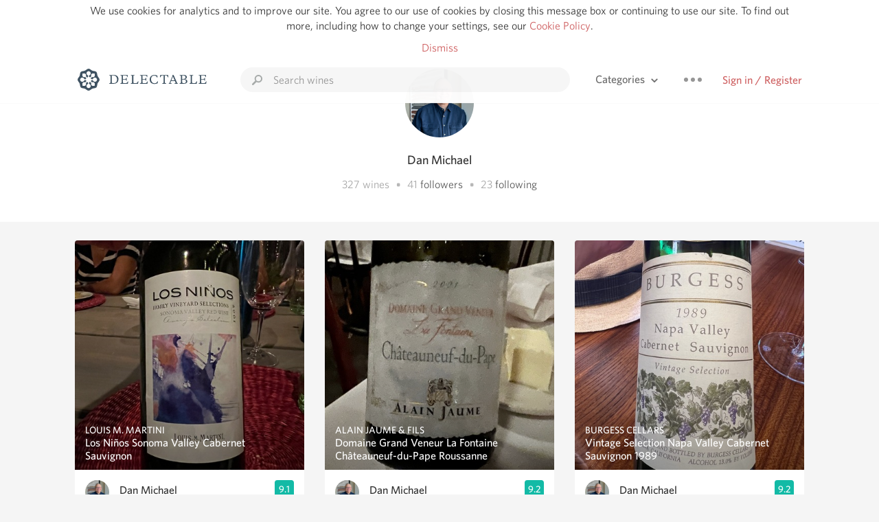

--- FILE ---
content_type: text/html
request_url: https://delectable.com/@danmichael
body_size: 24396
content:
<!DOCTYPE html><html lang="en"><head><meta charset="utf-8"><title>Dan Michael – Delectable Wine</title><link rel="canonical" href="https://delectable.com/@danmichael"><meta name="google" content="notranslate"><meta name="viewport" content="width=device-width, initial-scale=1, user-scalable=no"><meta name="description" content="See Delectable wine ratings and reviews from Dan Michael (@danmichael)"><meta property="fb:app_id" content="201275219971584"><meta property="al:ios:app_name" content="Delectable"><meta property="al:ios:app_store_id" content="512106648"><meta property="al:android:app_name" content="Delectable"><meta property="al:android:package" content="com.delectable.mobile"><meta name="apple-itunes-app" content="app-id=512106648"><meta name="twitter:site" content="@delectable"><meta name="twitter:creator" content="@delectable"><meta name="twitter:app:country" content="US"><meta name="twitter:app:name:iphone" content="Delectable"><meta name="twitter:app:id:iphone" content="512106648"><meta name="twitter:app:name:googleplay" content="Delectable"><meta name="twitter:app:id:googleplay" content="com.delectable.mobile"><meta name="title" content="Dan Michael – Delectable Wine"><meta name="canonical" content="/@danmichael"><meta name="description" content="See Delectable wine ratings and reviews from Dan Michael (@danmichael)"><meta property="al:ios:url" content="delectable://account?account_id=542ae5f9bce2ac06ce00023b"><meta property="al:android:url" content="delectable://account?account_id=542ae5f9bce2ac06ce00023b"><meta property="og:description" content="See Delectable wine ratings and reviews from Dan Michael (@danmichael)"><meta property="og:url" content="https://delectable.com/@danmichael"><meta property="og:title" content="Dan Michael – Delectable Wine"><meta property="og:image" content="https://s3.amazonaws.com/delectable-profile-photos/danmichael-1667846507-13b80be9bb29.jpg"><meta name="twitter:title" content="Dan Michael – Delectable Wine"><meta name="twitter:image:src" content="https://s3.amazonaws.com/delectable-profile-photos/danmichael-1667846507-13b80be9bb29.jpg"><meta name="twitter:app:url:iphone" content="delectable://account?account_id=542ae5f9bce2ac06ce00023b"><meta name="twitter:app:url:googleplay" content="delectable://account?account_id=542ae5f9bce2ac06ce00023b"><meta name="deeplink" content="delectable://account?account_id=542ae5f9bce2ac06ce00023b"><meta name="twitter:app:country" content="US"><meta name="twitter:app:name:iphone" content="Delectable"><meta name="twitter:app:id:iphone" content="512106648"><meta name="twitter:app:name:googleplay" content="Delectable"><meta name="twitter:app:id:googleplay" content="com.delectable.mobile"><meta name="apple-mobile-web-app-capable" content="yes"><meta name="mobile-web-app-capable" content="yes"><meta name="apple-mobile-web-app-title" content="Delectable"><meta name="apple-mobile-web-app-status-bar-style" content="black"><meta name="theme-color" content="#f5f5f5"><link href="https://delectable.com/images/android-icon-192-538470b8.png" sizes="192x192" rel="icon"><link href="https://delectable.com/images/apple-touch-icon-cbf42a21.png" rel="apple-touch-icon-precomposed"><link href="https://delectable.com/images/apple-touch-icon-76-5a0d4972.png" sizes="76x76" rel="apple-touch-icon-precomposed"><link href="https://delectable.com/images/apple-touch-icon-120-9c86e6e8.png" sizes="120x120" rel="apple-touch-icon-precomposed"><link href="https://delectable.com/images/apple-touch-icon-152-c1554fff.png" sizes="152x152" rel="apple-touch-icon-precomposed"><link href="https://delectable.com/images/apple-touch-startup-image-1242x2148-bec2948f.png" media="(device-width: 414px) and (device-height: 736px) and (-webkit-device-pixel-ratio: 3)" rel="apple-touch-startup-image"><link href="https://delectable.com/images/apple-touch-startup-image-750x1294-76414c56.png" media="(device-width: 375px) and (device-height: 667px) and (-webkit-device-pixel-ratio: 2)" rel="apple-touch-startup-image"><link href="https://delectable.com/images/apple-touch-startup-image-640x1096-8e16d1fa.png" media="(device-width: 320px) and (device-height: 568px) and (-webkit-device-pixel-ratio: 2)" rel="apple-touch-startup-image"><link href="https://delectable.com/images/apple-touch-startup-image-640x920-268a83f3.png" media="(device-width: 320px) and (device-height: 480px) and (-webkit-device-pixel-ratio: 2)" rel="apple-touch-startup-image"><link href="https://plus.google.com/+DelectableWine" rel="publisher"><link href="https://delectable.com/images/favicon-2c864262.png" rel="shortcut icon" type="image/vnd.microsoft.icon"><link rel="stylesheet" type="text/css" href="//cloud.typography.com/6518072/679044/css/fonts.css"><link rel="stylesheet" href="https://delectable.com/stylesheets/application-48350cc3.css"><script>(function() {var _fbq = window._fbq || (window._fbq = []);if (!_fbq.loaded) {var fbds = document.createElement('script');fbds.async = true;fbds.src = '//connect.facebook.net/en_US/fbds.js';var s = document.getElementsByTagName('script')[0];s.parentNode.insertBefore(fbds, s);_fbq.loaded = true;}_fbq.push(['addPixelId', '515265288649818']);})();window._fbq = window._fbq || [];window._fbq.push(['track', 'PixelInitialized', {}]);</script><noscript><img height="1" width="1" style="display:none;" src="https://www.facebook.com/tr?id=515265288649818&amp;ev=PixelInitialized"></noscript><script>(function(i,s,o,g,r,a,m){i['GoogleAnalyticsObject']=r;i[r]=i[r]||function(){(i[r].q=i[r].q||[]).push(arguments)},i[r].l=1*new Date();a=s.createElement(o),m=s.getElementsByTagName(o)[0];a.async=1;a.src=g;m.parentNode.insertBefore(a,m)})(window,document,'script','//www.google-analytics.com/analytics.js','ga');ga('create', 'UA-26238315-1', 'auto');ga('send', 'pageview');</script><script src="//d2wy8f7a9ursnm.cloudfront.net/bugsnag-3.min.js" data-releasestage="production" data-apikey="cafbf4ea2de0083392b4b8ee60c26eb1" defer></script><!--[if lt IE 10]><link rel="stylesheet" href="/stylesheets/ie-80922c40.css" /><script src="/javascripts/polyfills-5aa69cba.js"></script><![endif]--></head><body class=""><div id="app"><div class="" data-reactid=".64gdq2603k" data-react-checksum="753500028"><div class="sticky-header" data-reactid=".64gdq2603k.0"><div class="cookie-policy" data-reactid=".64gdq2603k.0.0"><div class="cookie-policy-text" data-reactid=".64gdq2603k.0.0.0"><span data-reactid=".64gdq2603k.0.0.0.0">We use cookies for analytics and to improve our site. You agree to our use of cookies by closing this message box or continuing to use our site. To find out more, including how to change your settings, see our </span><a class="cookie-policy-link" target="_blank" href="/cookiePolicy" data-reactid=".64gdq2603k.0.0.0.1">Cookie Policy</a><span data-reactid=".64gdq2603k.0.0.0.2">.</span></div><div class="cookie-policy-text" data-reactid=".64gdq2603k.0.0.1"><a class="cookie-policy-link" href="" data-reactid=".64gdq2603k.0.0.1.0">Dismiss</a></div></div><nav class="nav" role="navigation" data-reactid=".64gdq2603k.0.1"><div class="nav__container" data-reactid=".64gdq2603k.0.1.0"><a class="nav__logo" href="/" data-reactid=".64gdq2603k.0.1.0.0"><img class="desktop" src="https://delectable.com/images/navigation_logo_desktop_3x-953798e2.png" srcset="https://delectable.com/images/navigation_logo_desktop-9f6e750c.svg 1x" data-reactid=".64gdq2603k.0.1.0.0.0"><img class="mobile" src="https://delectable.com/images/navigation_logo_mobile_3x-9423757b.png" srcset="https://delectable.com/images/navigation_logo_mobile-c6c4724c.svg 1x" data-reactid=".64gdq2603k.0.1.0.0.1"></a><div class="nav-auth nav-auth--unauthenticated" data-reactid=".64gdq2603k.0.1.0.1"><a class="nav-auth__sign-in-link" href="/register" data-reactid=".64gdq2603k.0.1.0.1.0">Sign in / Register</a></div><div class="nav-dots nav-dots--unauthenticated" data-reactid=".64gdq2603k.0.1.0.2"><div class="popover" data-reactid=".64gdq2603k.0.1.0.2.0"><a class="popover__open-link" href="#" data-reactid=".64gdq2603k.0.1.0.2.0.0"><div class="nav-dots__dots" data-reactid=".64gdq2603k.0.1.0.2.0.0.0"></div></a><div class="popover__menu popover__menu--closed" data-reactid=".64gdq2603k.0.1.0.2.0.1"><ul class="popover__menu__links popover__menu__links--main" data-reactid=".64gdq2603k.0.1.0.2.0.1.0"><li class="popover__menu__links__li popover__menu__links__li--mobile-only" data-reactid=".64gdq2603k.0.1.0.2.0.1.0.$0"><a class="popover__menu__links__link" href="/sign-in" data-reactid=".64gdq2603k.0.1.0.2.0.1.0.$0.0">Sign in</a></li><li class="popover__menu__links__li" data-reactid=".64gdq2603k.0.1.0.2.0.1.0.$1"><a class="popover__menu__links__link" href="/feeds/trending_feed" data-reactid=".64gdq2603k.0.1.0.2.0.1.0.$1.0">Trending</a></li><li class="popover__menu__links__li" data-reactid=".64gdq2603k.0.1.0.2.0.1.0.$2"><a class="popover__menu__links__link" href="/press" data-reactid=".64gdq2603k.0.1.0.2.0.1.0.$2.0">Press</a></li><li class="popover__menu__links__li" data-reactid=".64gdq2603k.0.1.0.2.0.1.0.$3"><a class="popover__menu__links__link" href="http://blog.delectable.com" data-reactid=".64gdq2603k.0.1.0.2.0.1.0.$3.0">Blog</a></li></ul><ul class="popover__menu__links popover__menu__links--secondary" data-reactid=".64gdq2603k.0.1.0.2.0.1.1"><li class="popover__menu__links__li" data-reactid=".64gdq2603k.0.1.0.2.0.1.1.$0"><a class="popover__menu__links__link" href="https://twitter.com/delectable" data-reactid=".64gdq2603k.0.1.0.2.0.1.1.$0.0">Twitter</a></li><li class="popover__menu__links__li" data-reactid=".64gdq2603k.0.1.0.2.0.1.1.$1"><a class="popover__menu__links__link" href="https://www.facebook.com/delectable" data-reactid=".64gdq2603k.0.1.0.2.0.1.1.$1.0">Facebook</a></li><li class="popover__menu__links__li" data-reactid=".64gdq2603k.0.1.0.2.0.1.1.$2"><a class="popover__menu__links__link" href="https://instagram.com/delectable" data-reactid=".64gdq2603k.0.1.0.2.0.1.1.$2.0">Instagram</a></li></ul></div></div></div><div class="nav-categories" data-reactid=".64gdq2603k.0.1.0.3"><button class="nav-categories__button" data-reactid=".64gdq2603k.0.1.0.3.0"><span data-reactid=".64gdq2603k.0.1.0.3.0.0">Categories</span><img class="nav-categories__button__icon" src="https://delectable.com/images/icn_small_chevron_down_3x-177ba448.png" srcset="https://delectable.com/images/icn_small_chevron_down-7a056ab4.svg 2x" data-reactid=".64gdq2603k.0.1.0.3.0.1"></button><div class="nav-categories__overlay nav-categories__overlay--closed" data-reactid=".64gdq2603k.0.1.0.3.1"><div class="categories-list categories-list--with-background-images" data-reactid=".64gdq2603k.0.1.0.3.1.0"><section class="categories-list__section" data-reactid=".64gdq2603k.0.1.0.3.1.0.0"><div class="categories-list__section__category" data-reactid=".64gdq2603k.0.1.0.3.1.0.0.1:$0"><a href="/categories/rich-and-bold" data-reactid=".64gdq2603k.0.1.0.3.1.0.0.1:$0.0">Rich and Bold</a></div><div class="categories-list__section__category" data-reactid=".64gdq2603k.0.1.0.3.1.0.0.1:$1"><a href="/categories/grower-champagne" data-reactid=".64gdq2603k.0.1.0.3.1.0.0.1:$1.0">Grower Champagne</a></div><div class="categories-list__section__category" data-reactid=".64gdq2603k.0.1.0.3.1.0.0.1:$2"><a href="/categories/pizza" data-reactid=".64gdq2603k.0.1.0.3.1.0.0.1:$2.0">Pizza</a></div><div class="categories-list__section__category" data-reactid=".64gdq2603k.0.1.0.3.1.0.0.1:$3"><a href="/categories/classic-napa" data-reactid=".64gdq2603k.0.1.0.3.1.0.0.1:$3.0">Classic Napa</a></div><div class="categories-list__section__category" data-reactid=".64gdq2603k.0.1.0.3.1.0.0.1:$4"><a href="/categories/etna-rosso" data-reactid=".64gdq2603k.0.1.0.3.1.0.0.1:$4.0">Etna Rosso</a></div><div class="categories-list__section__category" data-reactid=".64gdq2603k.0.1.0.3.1.0.0.1:$5"><a href="/categories/with-goat-cheese" data-reactid=".64gdq2603k.0.1.0.3.1.0.0.1:$5.0">With Goat Cheese</a></div><div class="categories-list__section__category" data-reactid=".64gdq2603k.0.1.0.3.1.0.0.1:$6"><a href="/categories/tawny-port" data-reactid=".64gdq2603k.0.1.0.3.1.0.0.1:$6.0">Tawny Port</a></div><div class="categories-list__section__category" data-reactid=".64gdq2603k.0.1.0.3.1.0.0.1:$7"><a href="/categories/skin-contact" data-reactid=".64gdq2603k.0.1.0.3.1.0.0.1:$7.0">Skin Contact</a></div><div class="categories-list__section__category" data-reactid=".64gdq2603k.0.1.0.3.1.0.0.1:$8"><a href="/categories/unicorn" data-reactid=".64gdq2603k.0.1.0.3.1.0.0.1:$8.0">Unicorn</a></div><div class="categories-list__section__category" data-reactid=".64gdq2603k.0.1.0.3.1.0.0.1:$9"><a href="/categories/1982-bordeaux" data-reactid=".64gdq2603k.0.1.0.3.1.0.0.1:$9.0">1982 Bordeaux</a></div><div class="categories-list__section__category" data-reactid=".64gdq2603k.0.1.0.3.1.0.0.1:$10"><a href="/categories/acidity" data-reactid=".64gdq2603k.0.1.0.3.1.0.0.1:$10.0">Acidity</a></div><div class="categories-list__section__category" data-reactid=".64gdq2603k.0.1.0.3.1.0.0.1:$11"><a href="/categories/hops" data-reactid=".64gdq2603k.0.1.0.3.1.0.0.1:$11.0">Hops</a></div><div class="categories-list__section__category" data-reactid=".64gdq2603k.0.1.0.3.1.0.0.1:$12"><a href="/categories/oaky" data-reactid=".64gdq2603k.0.1.0.3.1.0.0.1:$12.0">Oaky</a></div><div class="categories-list__section__category" data-reactid=".64gdq2603k.0.1.0.3.1.0.0.1:$13"><a href="/categories/2010-chablis" data-reactid=".64gdq2603k.0.1.0.3.1.0.0.1:$13.0">2010 Chablis</a></div><div class="categories-list__section__category" data-reactid=".64gdq2603k.0.1.0.3.1.0.0.1:$14"><a href="/categories/sour-beer" data-reactid=".64gdq2603k.0.1.0.3.1.0.0.1:$14.0">Sour Beer</a></div><div class="categories-list__section__category" data-reactid=".64gdq2603k.0.1.0.3.1.0.0.1:$15"><a href="/categories/qpr" data-reactid=".64gdq2603k.0.1.0.3.1.0.0.1:$15.0">QPR</a></div><div class="categories-list__section__category" data-reactid=".64gdq2603k.0.1.0.3.1.0.0.1:$16"><a href="/categories/oregon-pinot" data-reactid=".64gdq2603k.0.1.0.3.1.0.0.1:$16.0">Oregon Pinot</a></div><div class="categories-list__section__category" data-reactid=".64gdq2603k.0.1.0.3.1.0.0.1:$17"><a href="/categories/islay" data-reactid=".64gdq2603k.0.1.0.3.1.0.0.1:$17.0">Islay</a></div><div class="categories-list__section__category" data-reactid=".64gdq2603k.0.1.0.3.1.0.0.1:$18"><a href="/categories/buttery" data-reactid=".64gdq2603k.0.1.0.3.1.0.0.1:$18.0">Buttery</a></div><div class="categories-list__section__category" data-reactid=".64gdq2603k.0.1.0.3.1.0.0.1:$19"><a href="/categories/coravin" data-reactid=".64gdq2603k.0.1.0.3.1.0.0.1:$19.0">Coravin</a></div><div class="categories-list__section__category" data-reactid=".64gdq2603k.0.1.0.3.1.0.0.1:$20"><a href="/categories/mezcal" data-reactid=".64gdq2603k.0.1.0.3.1.0.0.1:$20.0">Mezcal</a></div></section></div></div></div><div class="search-box" data-reactid=".64gdq2603k.0.1.0.4"><input class="search-box__input" name="search_term_string" type="text" placeholder="Search wines" autocomplete="off" autocorrect="off" value="" itemprop="query-input" data-reactid=".64gdq2603k.0.1.0.4.0"><span class="search-box__icon" data-reactid=".64gdq2603k.0.1.0.4.1"></span><span class="search-box__icon search-box__icon--close" data-reactid=".64gdq2603k.0.1.0.4.2"></span></div></div></nav></div><div class="app-view" data-reactid=".64gdq2603k.1"><div class="user-profile" data-reactid=".64gdq2603k.1.0"><noscript data-reactid=".64gdq2603k.1.0.0"></noscript><section class="user-profile-header" data-reactid=".64gdq2603k.1.0.1"><div class="image-wrapper loading user-profile-header__image-wrapper" data-reactid=".64gdq2603k.1.0.1.0"><div class="image-wrapper__image user-profile-header__image-wrapper__image" style="background-size:cover;background-position:center center;background-image:url(https://s3.amazonaws.com/delectable-profile-photos/danmichael-1667846507-13b80be9bb29.jpg);opacity:0;" data-reactid=".64gdq2603k.1.0.1.0.0"></div></div><h1 class="user-profile-header__name" data-reactid=".64gdq2603k.1.0.1.1"><span data-reactid=".64gdq2603k.1.0.1.1.0">Dan Michael</span><span data-reactid=".64gdq2603k.1.0.1.1.1"> </span><noscript data-reactid=".64gdq2603k.1.0.1.1.2"></noscript><span data-reactid=".64gdq2603k.1.0.1.1.3"> </span><noscript data-reactid=".64gdq2603k.1.0.1.1.4"></noscript></h1><p class="user-profile-header__bio" data-reactid=".64gdq2603k.1.0.1.2"></p><p class="user-profile-header__count-list" data-reactid=".64gdq2603k.1.0.1.4"><span class="user-profile-header__count-list__count" data-reactid=".64gdq2603k.1.0.1.4.0"><span data-reactid=".64gdq2603k.1.0.1.4.0.0">327</span><span data-reactid=".64gdq2603k.1.0.1.4.0.1"> wines</span></span><span class="user-profile-header__count-list__bullet" data-reactid=".64gdq2603k.1.0.1.4.1"> • </span><span class="user-profile-header__count-list__count" data-reactid=".64gdq2603k.1.0.1.4.2"><span data-reactid=".64gdq2603k.1.0.1.4.2.0">41</span><span data-reactid=".64gdq2603k.1.0.1.4.2.1"> </span><a href="/@danmichael/followers" data-reactid=".64gdq2603k.1.0.1.4.2.2">followers</a></span><span class="user-profile-header__count-list__bullet" data-reactid=".64gdq2603k.1.0.1.4.3"> • </span><span class="user-profile-header__count-list__count" data-reactid=".64gdq2603k.1.0.1.4.4"><span data-reactid=".64gdq2603k.1.0.1.4.4.0">23</span><span data-reactid=".64gdq2603k.1.0.1.4.4.1"> </span><a href="/@danmichael/following" data-reactid=".64gdq2603k.1.0.1.4.4.2">following</a></span></p></section><div class="feed" data-reactid=".64gdq2603k.1.0.2"><div class="column-container column-container--columns-3" data-reactid=".64gdq2603k.1.0.2.2"><div class="column-container__column" data-reactid=".64gdq2603k.1.0.2.2.$0"><div class="capture capture--feed-capture" itemscope itemtype="http://schema.org/Product" data-reactid=".64gdq2603k.1.0.2.2.$0.$66be4fd60044240001fa6a19"><section class="capture-header" data-reactid=".64gdq2603k.1.0.2.2.$0.$66be4fd60044240001fa6a19.0"><a href="" class="capture-header__wine-profile-link" data-reactid=".64gdq2603k.1.0.2.2.$0.$66be4fd60044240001fa6a19.0.0"><meta itemprop="image" content="https://d2mvsg0ph94s7h.cloudfront.net/danmichael-1723748309-af00f241c413_450x450.jpg" data-reactid=".64gdq2603k.1.0.2.2.$0.$66be4fd60044240001fa6a19.0.0.0"><div class="image-wrapper loading " data-reactid=".64gdq2603k.1.0.2.2.$0.$66be4fd60044240001fa6a19.0.0.1"><div class="image-wrapper__image " style="background-size:cover;background-position:center center;background-image:url(https://d2mvsg0ph94s7h.cloudfront.net/danmichael-1723748309-af00f241c413_450x450.jpg);opacity:0;" data-reactid=".64gdq2603k.1.0.2.2.$0.$66be4fd60044240001fa6a19.0.0.1.0"></div></div><div class="capture-header__details" data-reactid=".64gdq2603k.1.0.2.2.$0.$66be4fd60044240001fa6a19.0.0.2"><h2 class="capture-header__producer" itemprop="brand" data-reactid=".64gdq2603k.1.0.2.2.$0.$66be4fd60044240001fa6a19.0.0.2.0">Louis M. Martini</h2><h1 class="capture-header__name" itemprop="name" data-reactid=".64gdq2603k.1.0.2.2.$0.$66be4fd60044240001fa6a19.0.0.2.1">Los Niños Sonoma Valley Cabernet Sauvignon</h1></div></a><div class="popover" data-reactid=".64gdq2603k.1.0.2.2.$0.$66be4fd60044240001fa6a19.0.1"><a class="popover__open-link" href="#" data-reactid=".64gdq2603k.1.0.2.2.$0.$66be4fd60044240001fa6a19.0.1.0"><div class="capture-header__dots" data-reactid=".64gdq2603k.1.0.2.2.$0.$66be4fd60044240001fa6a19.0.1.0.0"></div></a><div class="popover__menu popover__menu--closed" data-reactid=".64gdq2603k.1.0.2.2.$0.$66be4fd60044240001fa6a19.0.1.1"><ul class="popover__menu__links popover__menu__links--main" data-reactid=".64gdq2603k.1.0.2.2.$0.$66be4fd60044240001fa6a19.0.1.1.0"><li class="popover__menu__links__li" data-reactid=".64gdq2603k.1.0.2.2.$0.$66be4fd60044240001fa6a19.0.1.1.0.$0"><a class="popover__menu__links__link" href="#" data-reactid=".64gdq2603k.1.0.2.2.$0.$66be4fd60044240001fa6a19.0.1.1.0.$0.0">Embed</a></li></ul></div></div></section><div class="capture-main-comment" itemprop="review" itemscope itemtype="http://schema.org/Review" data-reactid=".64gdq2603k.1.0.2.2.$0.$66be4fd60044240001fa6a19.1"><div data-reactid=".64gdq2603k.1.0.2.2.$0.$66be4fd60044240001fa6a19.1.0"><div class="capture-main-comment__author" data-reactid=".64gdq2603k.1.0.2.2.$0.$66be4fd60044240001fa6a19.1.0.0"><a class="capture-main-comment__author__photo-link" href="/@danmichael" data-reactid=".64gdq2603k.1.0.2.2.$0.$66be4fd60044240001fa6a19.1.0.0.0"><img class="capture-main-comment__author__photo-link__image" itemprop="image" src="https://s3.amazonaws.com/delectable-profile-photos/danmichael-1667846507-13b80be9bb29.jpg" alt="Dan Michael" title="Dan Michael" data-reactid=".64gdq2603k.1.0.2.2.$0.$66be4fd60044240001fa6a19.1.0.0.0.0"></a><div class="vertically-align-block vertically-align-block--center" itemprop="author" itemscope itemtype="http://schema.org/Person" data-reactid=".64gdq2603k.1.0.2.2.$0.$66be4fd60044240001fa6a19.1.0.0.1"><p class="capture-main-comment__author__name" itemprop="name" data-reactid=".64gdq2603k.1.0.2.2.$0.$66be4fd60044240001fa6a19.1.0.0.1.0"><a href="/@danmichael" data-reactid=".64gdq2603k.1.0.2.2.$0.$66be4fd60044240001fa6a19.1.0.0.1.0.0">Dan Michael</a><span data-reactid=".64gdq2603k.1.0.2.2.$0.$66be4fd60044240001fa6a19.1.0.0.1.0.1"> </span><noscript data-reactid=".64gdq2603k.1.0.2.2.$0.$66be4fd60044240001fa6a19.1.0.0.1.0.2"></noscript><span data-reactid=".64gdq2603k.1.0.2.2.$0.$66be4fd60044240001fa6a19.1.0.0.1.0.3"> </span><noscript data-reactid=".64gdq2603k.1.0.2.2.$0.$66be4fd60044240001fa6a19.1.0.0.1.0.4"></noscript></p></div><div itemprop="reviewRating" itemscope itemtype="http://schema.org/Rating" data-reactid=".64gdq2603k.1.0.2.2.$0.$66be4fd60044240001fa6a19.1.0.0.2"><meta itemprop="worstRating" content="6" data-reactid=".64gdq2603k.1.0.2.2.$0.$66be4fd60044240001fa6a19.1.0.0.2.0"><meta itemprop="bestRating" content="10" data-reactid=".64gdq2603k.1.0.2.2.$0.$66be4fd60044240001fa6a19.1.0.0.2.1"><span class="rating rating--best" itemprop="ratingValue" data-reactid=".64gdq2603k.1.0.2.2.$0.$66be4fd60044240001fa6a19.1.0.0.2.2">9.1</span></div></div><p class="capture-main-comment__note" itemprop="reviewBody" data-reactid=".64gdq2603k.1.0.2.2.$0.$66be4fd60044240001fa6a19.1.0.1"><span class="" data-reactid=".64gdq2603k.1.0.2.2.$0.$66be4fd60044240001fa6a19.1.0.1.0"><span data-reactid=".64gdq2603k.1.0.2.2.$0.$66be4fd60044240001fa6a19.1.0.1.0.0">What a pleasant surprise from our cellar. The wine was still dark in color and in great shape. It had some bottle bouquet that blew off in a few minutes to reveal that legendary Martini aroma. The texture was silky and the flavor like ripe blackberry. This one was built for 20+ years of aging which paid off. Great to share with the Monte Rosso gang.</span></span><span class="capture-main-comment__created-at" data-reactid=".64gdq2603k.1.0.2.2.$0.$66be4fd60044240001fa6a19.1.0.1.1"> — a year ago</span></p><noscript data-reactid=".64gdq2603k.1.0.2.2.$0.$66be4fd60044240001fa6a19.1.0.2"></noscript><noscript data-reactid=".64gdq2603k.1.0.2.2.$0.$66be4fd60044240001fa6a19.1.0.3"></noscript><meta itemprop="about" content="undefined Los Niños Sonoma Valley Cabernet Sauvignon Louis M. Martini" data-reactid=".64gdq2603k.1.0.2.2.$0.$66be4fd60044240001fa6a19.1.0.4"><meta itemprop="datePublished" content="2024-08-15T18:58:30+00:00" data-reactid=".64gdq2603k.1.0.2.2.$0.$66be4fd60044240001fa6a19.1.0.5"></div></div></div><div class="capture capture--feed-capture" itemscope itemtype="http://schema.org/Product" data-reactid=".64gdq2603k.1.0.2.2.$0.$65f5fb712954c60001f85536"><section class="capture-header" data-reactid=".64gdq2603k.1.0.2.2.$0.$65f5fb712954c60001f85536.0"><a href="/wine/hyde/hyde-vineyards-chardonnay/2014" class="capture-header__wine-profile-link" data-reactid=".64gdq2603k.1.0.2.2.$0.$65f5fb712954c60001f85536.0.0"><meta itemprop="image" content="https://d2mvsg0ph94s7h.cloudfront.net/danmichael-1710619504-9e9c22954ede_450x450.jpg" data-reactid=".64gdq2603k.1.0.2.2.$0.$65f5fb712954c60001f85536.0.0.0"><div class="image-wrapper loading " data-reactid=".64gdq2603k.1.0.2.2.$0.$65f5fb712954c60001f85536.0.0.1"><div class="image-wrapper__image " style="background-size:cover;background-position:center center;background-image:url(https://d2mvsg0ph94s7h.cloudfront.net/danmichael-1710619504-9e9c22954ede_450x450.jpg);opacity:0;" data-reactid=".64gdq2603k.1.0.2.2.$0.$65f5fb712954c60001f85536.0.0.1.0"></div></div><div class="capture-header__details" data-reactid=".64gdq2603k.1.0.2.2.$0.$65f5fb712954c60001f85536.0.0.2"><h2 class="capture-header__producer" itemprop="brand" data-reactid=".64gdq2603k.1.0.2.2.$0.$65f5fb712954c60001f85536.0.0.2.0">Hyde</h2><h1 class="capture-header__name" itemprop="name" data-reactid=".64gdq2603k.1.0.2.2.$0.$65f5fb712954c60001f85536.0.0.2.1">Hyde Vineyards Chardonnay 2014</h1></div></a><div class="popover" data-reactid=".64gdq2603k.1.0.2.2.$0.$65f5fb712954c60001f85536.0.1"><a class="popover__open-link" href="#" data-reactid=".64gdq2603k.1.0.2.2.$0.$65f5fb712954c60001f85536.0.1.0"><div class="capture-header__dots" data-reactid=".64gdq2603k.1.0.2.2.$0.$65f5fb712954c60001f85536.0.1.0.0"></div></a><div class="popover__menu popover__menu--closed" data-reactid=".64gdq2603k.1.0.2.2.$0.$65f5fb712954c60001f85536.0.1.1"><ul class="popover__menu__links popover__menu__links--main" data-reactid=".64gdq2603k.1.0.2.2.$0.$65f5fb712954c60001f85536.0.1.1.0"><li class="popover__menu__links__li" data-reactid=".64gdq2603k.1.0.2.2.$0.$65f5fb712954c60001f85536.0.1.1.0.$0"><a class="popover__menu__links__link" href="#" data-reactid=".64gdq2603k.1.0.2.2.$0.$65f5fb712954c60001f85536.0.1.1.0.$0.0">Embed</a></li></ul></div></div></section><div class="capture-main-comment" itemprop="review" itemscope itemtype="http://schema.org/Review" data-reactid=".64gdq2603k.1.0.2.2.$0.$65f5fb712954c60001f85536.1"><div data-reactid=".64gdq2603k.1.0.2.2.$0.$65f5fb712954c60001f85536.1.0"><div class="capture-main-comment__author" data-reactid=".64gdq2603k.1.0.2.2.$0.$65f5fb712954c60001f85536.1.0.0"><a class="capture-main-comment__author__photo-link" href="/@danmichael" data-reactid=".64gdq2603k.1.0.2.2.$0.$65f5fb712954c60001f85536.1.0.0.0"><img class="capture-main-comment__author__photo-link__image" itemprop="image" src="https://s3.amazonaws.com/delectable-profile-photos/danmichael-1667846507-13b80be9bb29.jpg" alt="Dan Michael" title="Dan Michael" data-reactid=".64gdq2603k.1.0.2.2.$0.$65f5fb712954c60001f85536.1.0.0.0.0"></a><div class="vertically-align-block vertically-align-block--center" itemprop="author" itemscope itemtype="http://schema.org/Person" data-reactid=".64gdq2603k.1.0.2.2.$0.$65f5fb712954c60001f85536.1.0.0.1"><p class="capture-main-comment__author__name" itemprop="name" data-reactid=".64gdq2603k.1.0.2.2.$0.$65f5fb712954c60001f85536.1.0.0.1.0"><a href="/@danmichael" data-reactid=".64gdq2603k.1.0.2.2.$0.$65f5fb712954c60001f85536.1.0.0.1.0.0">Dan Michael</a><span data-reactid=".64gdq2603k.1.0.2.2.$0.$65f5fb712954c60001f85536.1.0.0.1.0.1"> </span><noscript data-reactid=".64gdq2603k.1.0.2.2.$0.$65f5fb712954c60001f85536.1.0.0.1.0.2"></noscript><span data-reactid=".64gdq2603k.1.0.2.2.$0.$65f5fb712954c60001f85536.1.0.0.1.0.3"> </span><noscript data-reactid=".64gdq2603k.1.0.2.2.$0.$65f5fb712954c60001f85536.1.0.0.1.0.4"></noscript></p></div><div itemprop="reviewRating" itemscope itemtype="http://schema.org/Rating" data-reactid=".64gdq2603k.1.0.2.2.$0.$65f5fb712954c60001f85536.1.0.0.2"><meta itemprop="worstRating" content="6" data-reactid=".64gdq2603k.1.0.2.2.$0.$65f5fb712954c60001f85536.1.0.0.2.0"><meta itemprop="bestRating" content="10" data-reactid=".64gdq2603k.1.0.2.2.$0.$65f5fb712954c60001f85536.1.0.0.2.1"><span class="rating rating--best" itemprop="ratingValue" data-reactid=".64gdq2603k.1.0.2.2.$0.$65f5fb712954c60001f85536.1.0.0.2.2">9.4</span></div></div><p class="capture-main-comment__note" itemprop="reviewBody" data-reactid=".64gdq2603k.1.0.2.2.$0.$65f5fb712954c60001f85536.1.0.1"><span class="" data-reactid=".64gdq2603k.1.0.2.2.$0.$65f5fb712954c60001f85536.1.0.1.0"><span data-reactid=".64gdq2603k.1.0.2.2.$0.$65f5fb712954c60001f85536.1.0.1.0.0">Spectacular tasting of estate Chardonnay at Hyde, the standout was the 2014, great weight and concentration with judicious oak well integrated and lean finish, pure joy!</span></span><span class="capture-main-comment__created-at" data-reactid=".64gdq2603k.1.0.2.2.$0.$65f5fb712954c60001f85536.1.0.1.1"> — 2 years ago</span></p><noscript data-reactid=".64gdq2603k.1.0.2.2.$0.$65f5fb712954c60001f85536.1.0.2"></noscript><noscript data-reactid=".64gdq2603k.1.0.2.2.$0.$65f5fb712954c60001f85536.1.0.3"></noscript><meta itemprop="about" content="2014 Hyde Vineyards Chardonnay Hyde" data-reactid=".64gdq2603k.1.0.2.2.$0.$65f5fb712954c60001f85536.1.0.4"><meta itemprop="datePublished" content="2024-03-16T20:05:05+00:00" data-reactid=".64gdq2603k.1.0.2.2.$0.$65f5fb712954c60001f85536.1.0.5"></div></div></div><div class="capture capture--feed-capture" itemscope itemtype="http://schema.org/Product" data-reactid=".64gdq2603k.1.0.2.2.$0.$65cd87aad044dc0001d4f876"><section class="capture-header" data-reactid=".64gdq2603k.1.0.2.2.$0.$65cd87aad044dc0001d4f876.0"><a href="" class="capture-header__wine-profile-link" data-reactid=".64gdq2603k.1.0.2.2.$0.$65cd87aad044dc0001d4f876.0.0"><meta itemprop="image" content="https://d2mvsg0ph94s7h.cloudfront.net/danmichael-1707968423-a1f0fef8b435_450x450.jpg" data-reactid=".64gdq2603k.1.0.2.2.$0.$65cd87aad044dc0001d4f876.0.0.0"><div class="image-wrapper loading " data-reactid=".64gdq2603k.1.0.2.2.$0.$65cd87aad044dc0001d4f876.0.0.1"><div class="image-wrapper__image " style="background-size:cover;background-position:center center;background-image:url(https://d2mvsg0ph94s7h.cloudfront.net/danmichael-1707968423-a1f0fef8b435_450x450.jpg);opacity:0;" data-reactid=".64gdq2603k.1.0.2.2.$0.$65cd87aad044dc0001d4f876.0.0.1.0"></div></div><div class="capture-header__details" data-reactid=".64gdq2603k.1.0.2.2.$0.$65cd87aad044dc0001d4f876.0.0.2"><h2 class="capture-header__producer" itemprop="brand" data-reactid=".64gdq2603k.1.0.2.2.$0.$65cd87aad044dc0001d4f876.0.0.2.0">Domaine Ogereau</h2><h1 class="capture-header__name" itemprop="name" data-reactid=".64gdq2603k.1.0.2.2.$0.$65cd87aad044dc0001d4f876.0.0.2.1">Vent de Spilite Anjou Chenin Blanc</h1></div></a><div class="popover" data-reactid=".64gdq2603k.1.0.2.2.$0.$65cd87aad044dc0001d4f876.0.1"><a class="popover__open-link" href="#" data-reactid=".64gdq2603k.1.0.2.2.$0.$65cd87aad044dc0001d4f876.0.1.0"><div class="capture-header__dots" data-reactid=".64gdq2603k.1.0.2.2.$0.$65cd87aad044dc0001d4f876.0.1.0.0"></div></a><div class="popover__menu popover__menu--closed" data-reactid=".64gdq2603k.1.0.2.2.$0.$65cd87aad044dc0001d4f876.0.1.1"><ul class="popover__menu__links popover__menu__links--main" data-reactid=".64gdq2603k.1.0.2.2.$0.$65cd87aad044dc0001d4f876.0.1.1.0"><li class="popover__menu__links__li" data-reactid=".64gdq2603k.1.0.2.2.$0.$65cd87aad044dc0001d4f876.0.1.1.0.$0"><a class="popover__menu__links__link" href="#" data-reactid=".64gdq2603k.1.0.2.2.$0.$65cd87aad044dc0001d4f876.0.1.1.0.$0.0">Embed</a></li></ul></div></div></section><div class="capture-main-comment" itemprop="review" itemscope itemtype="http://schema.org/Review" data-reactid=".64gdq2603k.1.0.2.2.$0.$65cd87aad044dc0001d4f876.1"><div data-reactid=".64gdq2603k.1.0.2.2.$0.$65cd87aad044dc0001d4f876.1.0"><div class="capture-main-comment__author" data-reactid=".64gdq2603k.1.0.2.2.$0.$65cd87aad044dc0001d4f876.1.0.0"><a class="capture-main-comment__author__photo-link" href="/@danmichael" data-reactid=".64gdq2603k.1.0.2.2.$0.$65cd87aad044dc0001d4f876.1.0.0.0"><img class="capture-main-comment__author__photo-link__image" itemprop="image" src="https://s3.amazonaws.com/delectable-profile-photos/danmichael-1667846507-13b80be9bb29.jpg" alt="Dan Michael" title="Dan Michael" data-reactid=".64gdq2603k.1.0.2.2.$0.$65cd87aad044dc0001d4f876.1.0.0.0.0"></a><div class="vertically-align-block vertically-align-block--center" itemprop="author" itemscope itemtype="http://schema.org/Person" data-reactid=".64gdq2603k.1.0.2.2.$0.$65cd87aad044dc0001d4f876.1.0.0.1"><p class="capture-main-comment__author__name" itemprop="name" data-reactid=".64gdq2603k.1.0.2.2.$0.$65cd87aad044dc0001d4f876.1.0.0.1.0"><a href="/@danmichael" data-reactid=".64gdq2603k.1.0.2.2.$0.$65cd87aad044dc0001d4f876.1.0.0.1.0.0">Dan Michael</a><span data-reactid=".64gdq2603k.1.0.2.2.$0.$65cd87aad044dc0001d4f876.1.0.0.1.0.1"> </span><noscript data-reactid=".64gdq2603k.1.0.2.2.$0.$65cd87aad044dc0001d4f876.1.0.0.1.0.2"></noscript><span data-reactid=".64gdq2603k.1.0.2.2.$0.$65cd87aad044dc0001d4f876.1.0.0.1.0.3"> </span><noscript data-reactid=".64gdq2603k.1.0.2.2.$0.$65cd87aad044dc0001d4f876.1.0.0.1.0.4"></noscript></p></div><div itemprop="reviewRating" itemscope itemtype="http://schema.org/Rating" data-reactid=".64gdq2603k.1.0.2.2.$0.$65cd87aad044dc0001d4f876.1.0.0.2"><meta itemprop="worstRating" content="6" data-reactid=".64gdq2603k.1.0.2.2.$0.$65cd87aad044dc0001d4f876.1.0.0.2.0"><meta itemprop="bestRating" content="10" data-reactid=".64gdq2603k.1.0.2.2.$0.$65cd87aad044dc0001d4f876.1.0.0.2.1"><span class="rating rating--best" itemprop="ratingValue" data-reactid=".64gdq2603k.1.0.2.2.$0.$65cd87aad044dc0001d4f876.1.0.0.2.2">9.0</span></div></div><p class="capture-main-comment__note" itemprop="reviewBody" data-reactid=".64gdq2603k.1.0.2.2.$0.$65cd87aad044dc0001d4f876.1.0.1"><span class="" data-reactid=".64gdq2603k.1.0.2.2.$0.$65cd87aad044dc0001d4f876.1.0.1.0"><span data-reactid=".64gdq2603k.1.0.2.2.$0.$65cd87aad044dc0001d4f876.1.0.1.0.0">What a great find, plenty of character, weight and acidity to work all the way thru our meal. Will seek this one out again.</span></span><span class="capture-main-comment__created-at" data-reactid=".64gdq2603k.1.0.2.2.$0.$65cd87aad044dc0001d4f876.1.0.1.1"> — 2 years ago</span></p><noscript data-reactid=".64gdq2603k.1.0.2.2.$0.$65cd87aad044dc0001d4f876.1.0.2"></noscript><noscript data-reactid=".64gdq2603k.1.0.2.2.$0.$65cd87aad044dc0001d4f876.1.0.3"></noscript><meta itemprop="about" content="undefined Vent de Spilite Anjou Chenin Blanc Domaine Ogereau" data-reactid=".64gdq2603k.1.0.2.2.$0.$65cd87aad044dc0001d4f876.1.0.4"><meta itemprop="datePublished" content="2024-02-15T03:40:26+00:00" data-reactid=".64gdq2603k.1.0.2.2.$0.$65cd87aad044dc0001d4f876.1.0.5"></div></div></div></div><div class="column-container__column" data-reactid=".64gdq2603k.1.0.2.2.$1"><div class="capture capture--feed-capture" itemscope itemtype="http://schema.org/Product" data-reactid=".64gdq2603k.1.0.2.2.$1.$66bd4a12d72837000132f84b"><section class="capture-header" data-reactid=".64gdq2603k.1.0.2.2.$1.$66bd4a12d72837000132f84b.0"><a href="" class="capture-header__wine-profile-link" data-reactid=".64gdq2603k.1.0.2.2.$1.$66bd4a12d72837000132f84b.0.0"><meta itemprop="image" content="https://d2mvsg0ph94s7h.cloudfront.net/danmichael-1723681296-5f257f9ad3a2_450x450.jpg" data-reactid=".64gdq2603k.1.0.2.2.$1.$66bd4a12d72837000132f84b.0.0.0"><div class="image-wrapper loading " data-reactid=".64gdq2603k.1.0.2.2.$1.$66bd4a12d72837000132f84b.0.0.1"><div class="image-wrapper__image " style="background-size:cover;background-position:center center;background-image:url(https://d2mvsg0ph94s7h.cloudfront.net/danmichael-1723681296-5f257f9ad3a2_450x450.jpg);opacity:0;" data-reactid=".64gdq2603k.1.0.2.2.$1.$66bd4a12d72837000132f84b.0.0.1.0"></div></div><div class="capture-header__details" data-reactid=".64gdq2603k.1.0.2.2.$1.$66bd4a12d72837000132f84b.0.0.2"><h2 class="capture-header__producer" itemprop="brand" data-reactid=".64gdq2603k.1.0.2.2.$1.$66bd4a12d72837000132f84b.0.0.2.0">Alain Jaume &amp; Fils</h2><h1 class="capture-header__name" itemprop="name" data-reactid=".64gdq2603k.1.0.2.2.$1.$66bd4a12d72837000132f84b.0.0.2.1">Domaine Grand Veneur La Fontaine Châteauneuf-du-Pape Roussanne</h1></div></a><div class="popover" data-reactid=".64gdq2603k.1.0.2.2.$1.$66bd4a12d72837000132f84b.0.1"><a class="popover__open-link" href="#" data-reactid=".64gdq2603k.1.0.2.2.$1.$66bd4a12d72837000132f84b.0.1.0"><div class="capture-header__dots" data-reactid=".64gdq2603k.1.0.2.2.$1.$66bd4a12d72837000132f84b.0.1.0.0"></div></a><div class="popover__menu popover__menu--closed" data-reactid=".64gdq2603k.1.0.2.2.$1.$66bd4a12d72837000132f84b.0.1.1"><ul class="popover__menu__links popover__menu__links--main" data-reactid=".64gdq2603k.1.0.2.2.$1.$66bd4a12d72837000132f84b.0.1.1.0"><li class="popover__menu__links__li" data-reactid=".64gdq2603k.1.0.2.2.$1.$66bd4a12d72837000132f84b.0.1.1.0.$0"><a class="popover__menu__links__link" href="#" data-reactid=".64gdq2603k.1.0.2.2.$1.$66bd4a12d72837000132f84b.0.1.1.0.$0.0">Embed</a></li></ul></div></div></section><div class="capture-main-comment" itemprop="review" itemscope itemtype="http://schema.org/Review" data-reactid=".64gdq2603k.1.0.2.2.$1.$66bd4a12d72837000132f84b.1"><div data-reactid=".64gdq2603k.1.0.2.2.$1.$66bd4a12d72837000132f84b.1.0"><div class="capture-main-comment__author" data-reactid=".64gdq2603k.1.0.2.2.$1.$66bd4a12d72837000132f84b.1.0.0"><a class="capture-main-comment__author__photo-link" href="/@danmichael" data-reactid=".64gdq2603k.1.0.2.2.$1.$66bd4a12d72837000132f84b.1.0.0.0"><img class="capture-main-comment__author__photo-link__image" itemprop="image" src="https://s3.amazonaws.com/delectable-profile-photos/danmichael-1667846507-13b80be9bb29.jpg" alt="Dan Michael" title="Dan Michael" data-reactid=".64gdq2603k.1.0.2.2.$1.$66bd4a12d72837000132f84b.1.0.0.0.0"></a><div class="vertically-align-block vertically-align-block--center" itemprop="author" itemscope itemtype="http://schema.org/Person" data-reactid=".64gdq2603k.1.0.2.2.$1.$66bd4a12d72837000132f84b.1.0.0.1"><p class="capture-main-comment__author__name" itemprop="name" data-reactid=".64gdq2603k.1.0.2.2.$1.$66bd4a12d72837000132f84b.1.0.0.1.0"><a href="/@danmichael" data-reactid=".64gdq2603k.1.0.2.2.$1.$66bd4a12d72837000132f84b.1.0.0.1.0.0">Dan Michael</a><span data-reactid=".64gdq2603k.1.0.2.2.$1.$66bd4a12d72837000132f84b.1.0.0.1.0.1"> </span><noscript data-reactid=".64gdq2603k.1.0.2.2.$1.$66bd4a12d72837000132f84b.1.0.0.1.0.2"></noscript><span data-reactid=".64gdq2603k.1.0.2.2.$1.$66bd4a12d72837000132f84b.1.0.0.1.0.3"> </span><noscript data-reactid=".64gdq2603k.1.0.2.2.$1.$66bd4a12d72837000132f84b.1.0.0.1.0.4"></noscript></p></div><div itemprop="reviewRating" itemscope itemtype="http://schema.org/Rating" data-reactid=".64gdq2603k.1.0.2.2.$1.$66bd4a12d72837000132f84b.1.0.0.2"><meta itemprop="worstRating" content="6" data-reactid=".64gdq2603k.1.0.2.2.$1.$66bd4a12d72837000132f84b.1.0.0.2.0"><meta itemprop="bestRating" content="10" data-reactid=".64gdq2603k.1.0.2.2.$1.$66bd4a12d72837000132f84b.1.0.0.2.1"><span class="rating rating--best" itemprop="ratingValue" data-reactid=".64gdq2603k.1.0.2.2.$1.$66bd4a12d72837000132f84b.1.0.0.2.2">9.2</span></div></div><p class="capture-main-comment__note" itemprop="reviewBody" data-reactid=".64gdq2603k.1.0.2.2.$1.$66bd4a12d72837000132f84b.1.0.1"><span class="" data-reactid=".64gdq2603k.1.0.2.2.$1.$66bd4a12d72837000132f84b.1.0.1.0"><span data-reactid=".64gdq2603k.1.0.2.2.$1.$66bd4a12d72837000132f84b.1.0.1.0.0">Gorgeous summer peach aroma, great weight and texture, very full on the palate. Perfect with our Smoked Soft-shell Crab.</span></span><span class="capture-main-comment__created-at" data-reactid=".64gdq2603k.1.0.2.2.$1.$66bd4a12d72837000132f84b.1.0.1.1"> — a year ago</span></p><noscript data-reactid=".64gdq2603k.1.0.2.2.$1.$66bd4a12d72837000132f84b.1.0.2"></noscript><noscript data-reactid=".64gdq2603k.1.0.2.2.$1.$66bd4a12d72837000132f84b.1.0.3"></noscript><meta itemprop="about" content="undefined Domaine Grand Veneur La Fontaine Châteauneuf-du-Pape Roussanne Alain Jaume &amp; Fils" data-reactid=".64gdq2603k.1.0.2.2.$1.$66bd4a12d72837000132f84b.1.0.4"><meta itemprop="datePublished" content="2024-08-15T00:21:38+00:00" data-reactid=".64gdq2603k.1.0.2.2.$1.$66bd4a12d72837000132f84b.1.0.5"></div></div></div><div class="capture capture--feed-capture" itemscope itemtype="http://schema.org/Product" data-reactid=".64gdq2603k.1.0.2.2.$1.$6636ac5cd2bf650001eb07bd"><section class="capture-header" data-reactid=".64gdq2603k.1.0.2.2.$1.$6636ac5cd2bf650001eb07bd.0"><a href="/wine/g-huet/le-clos-du-bourg-vouvray-chenin-blanc/1971" class="capture-header__wine-profile-link" data-reactid=".64gdq2603k.1.0.2.2.$1.$6636ac5cd2bf650001eb07bd.0.0"><meta itemprop="image" content="https://d2mvsg0ph94s7h.cloudfront.net/danmichael-1714859098-7d5456748be7_450x450.jpg" data-reactid=".64gdq2603k.1.0.2.2.$1.$6636ac5cd2bf650001eb07bd.0.0.0"><div class="image-wrapper loading " data-reactid=".64gdq2603k.1.0.2.2.$1.$6636ac5cd2bf650001eb07bd.0.0.1"><div class="image-wrapper__image " style="background-size:cover;background-position:center center;background-image:url(https://d2mvsg0ph94s7h.cloudfront.net/danmichael-1714859098-7d5456748be7_450x450.jpg);opacity:0;" data-reactid=".64gdq2603k.1.0.2.2.$1.$6636ac5cd2bf650001eb07bd.0.0.1.0"></div></div><div class="capture-header__details" data-reactid=".64gdq2603k.1.0.2.2.$1.$6636ac5cd2bf650001eb07bd.0.0.2"><h2 class="capture-header__producer" itemprop="brand" data-reactid=".64gdq2603k.1.0.2.2.$1.$6636ac5cd2bf650001eb07bd.0.0.2.0">G. Huet</h2><h1 class="capture-header__name" itemprop="name" data-reactid=".64gdq2603k.1.0.2.2.$1.$6636ac5cd2bf650001eb07bd.0.0.2.1">Le Clos du Bourg Vouvray Chenin Blanc 1971</h1></div></a><div class="popover" data-reactid=".64gdq2603k.1.0.2.2.$1.$6636ac5cd2bf650001eb07bd.0.1"><a class="popover__open-link" href="#" data-reactid=".64gdq2603k.1.0.2.2.$1.$6636ac5cd2bf650001eb07bd.0.1.0"><div class="capture-header__dots" data-reactid=".64gdq2603k.1.0.2.2.$1.$6636ac5cd2bf650001eb07bd.0.1.0.0"></div></a><div class="popover__menu popover__menu--closed" data-reactid=".64gdq2603k.1.0.2.2.$1.$6636ac5cd2bf650001eb07bd.0.1.1"><ul class="popover__menu__links popover__menu__links--main" data-reactid=".64gdq2603k.1.0.2.2.$1.$6636ac5cd2bf650001eb07bd.0.1.1.0"><li class="popover__menu__links__li" data-reactid=".64gdq2603k.1.0.2.2.$1.$6636ac5cd2bf650001eb07bd.0.1.1.0.$0"><a class="popover__menu__links__link" href="#" data-reactid=".64gdq2603k.1.0.2.2.$1.$6636ac5cd2bf650001eb07bd.0.1.1.0.$0.0">Embed</a></li></ul></div></div></section><div class="capture-main-comment" itemprop="review" itemscope itemtype="http://schema.org/Review" data-reactid=".64gdq2603k.1.0.2.2.$1.$6636ac5cd2bf650001eb07bd.1"><div data-reactid=".64gdq2603k.1.0.2.2.$1.$6636ac5cd2bf650001eb07bd.1.0"><div class="capture-main-comment__author" data-reactid=".64gdq2603k.1.0.2.2.$1.$6636ac5cd2bf650001eb07bd.1.0.0"><a class="capture-main-comment__author__photo-link" href="/@danmichael" data-reactid=".64gdq2603k.1.0.2.2.$1.$6636ac5cd2bf650001eb07bd.1.0.0.0"><img class="capture-main-comment__author__photo-link__image" itemprop="image" src="https://s3.amazonaws.com/delectable-profile-photos/danmichael-1667846507-13b80be9bb29.jpg" alt="Dan Michael" title="Dan Michael" data-reactid=".64gdq2603k.1.0.2.2.$1.$6636ac5cd2bf650001eb07bd.1.0.0.0.0"></a><div class="vertically-align-block vertically-align-block--center" itemprop="author" itemscope itemtype="http://schema.org/Person" data-reactid=".64gdq2603k.1.0.2.2.$1.$6636ac5cd2bf650001eb07bd.1.0.0.1"><p class="capture-main-comment__author__name" itemprop="name" data-reactid=".64gdq2603k.1.0.2.2.$1.$6636ac5cd2bf650001eb07bd.1.0.0.1.0"><a href="/@danmichael" data-reactid=".64gdq2603k.1.0.2.2.$1.$6636ac5cd2bf650001eb07bd.1.0.0.1.0.0">Dan Michael</a><span data-reactid=".64gdq2603k.1.0.2.2.$1.$6636ac5cd2bf650001eb07bd.1.0.0.1.0.1"> </span><noscript data-reactid=".64gdq2603k.1.0.2.2.$1.$6636ac5cd2bf650001eb07bd.1.0.0.1.0.2"></noscript><span data-reactid=".64gdq2603k.1.0.2.2.$1.$6636ac5cd2bf650001eb07bd.1.0.0.1.0.3"> </span><noscript data-reactid=".64gdq2603k.1.0.2.2.$1.$6636ac5cd2bf650001eb07bd.1.0.0.1.0.4"></noscript></p></div><div itemprop="reviewRating" itemscope itemtype="http://schema.org/Rating" data-reactid=".64gdq2603k.1.0.2.2.$1.$6636ac5cd2bf650001eb07bd.1.0.0.2"><meta itemprop="worstRating" content="6" data-reactid=".64gdq2603k.1.0.2.2.$1.$6636ac5cd2bf650001eb07bd.1.0.0.2.0"><meta itemprop="bestRating" content="10" data-reactid=".64gdq2603k.1.0.2.2.$1.$6636ac5cd2bf650001eb07bd.1.0.0.2.1"><span class="rating rating--best" itemprop="ratingValue" data-reactid=".64gdq2603k.1.0.2.2.$1.$6636ac5cd2bf650001eb07bd.1.0.0.2.2">9.2</span></div></div><p class="capture-main-comment__note" itemprop="reviewBody" data-reactid=".64gdq2603k.1.0.2.2.$1.$6636ac5cd2bf650001eb07bd.1.0.1"><span class="" data-reactid=".64gdq2603k.1.0.2.2.$1.$6636ac5cd2bf650001eb07bd.1.0.1.0"><span data-reactid=".64gdq2603k.1.0.2.2.$1.$6636ac5cd2bf650001eb07bd.1.0.1.0.0">What a joy with some beautiful French cheeses, caramel color, exotic aromas, great acidity and weight, long rich finish, what a layered wine, thanks Jeff for digging deep in your cellar.</span></span><span class="capture-main-comment__created-at" data-reactid=".64gdq2603k.1.0.2.2.$1.$6636ac5cd2bf650001eb07bd.1.0.1.1"> — 2 years ago</span></p><noscript data-reactid=".64gdq2603k.1.0.2.2.$1.$6636ac5cd2bf650001eb07bd.1.0.2"></noscript><div class="liking-participants" data-reactid=".64gdq2603k.1.0.2.2.$1.$6636ac5cd2bf650001eb07bd.1.0.3"><div class="liking-participants__participant-names" data-reactid=".64gdq2603k.1.0.2.2.$1.$6636ac5cd2bf650001eb07bd.1.0.3.0"><a href="/@iraschwartz1" class="liking-participants__participant-names__name" data-reactid=".64gdq2603k.1.0.2.2.$1.$6636ac5cd2bf650001eb07bd.1.0.3.0.0:$53cde66731a0150fdc000374">Ira</a><span data-reactid=".64gdq2603k.1.0.2.2.$1.$6636ac5cd2bf650001eb07bd.1.0.3.0.1"> liked this</span></div></div><meta itemprop="about" content="1971 Le Clos du Bourg Vouvray Chenin Blanc G. Huet" data-reactid=".64gdq2603k.1.0.2.2.$1.$6636ac5cd2bf650001eb07bd.1.0.4"><meta itemprop="datePublished" content="2024-05-04T21:45:00+00:00" data-reactid=".64gdq2603k.1.0.2.2.$1.$6636ac5cd2bf650001eb07bd.1.0.5"></div></div></div><div class="capture capture--feed-capture" itemscope itemtype="http://schema.org/Product" data-reactid=".64gdq2603k.1.0.2.2.$1.$65e22d3cad989d00016203af"><section class="capture-header" data-reactid=".64gdq2603k.1.0.2.2.$1.$65e22d3cad989d00016203af.0"><a href="/wine/bergstrom-wines/sigrid-chardonnay/2020" class="capture-header__wine-profile-link" data-reactid=".64gdq2603k.1.0.2.2.$1.$65e22d3cad989d00016203af.0.0"><meta itemprop="image" content="https://d2mvsg0ph94s7h.cloudfront.net/danmichael-1709321531-413ddeca7fb1_450x450.jpg" data-reactid=".64gdq2603k.1.0.2.2.$1.$65e22d3cad989d00016203af.0.0.0"><div class="image-wrapper loading " data-reactid=".64gdq2603k.1.0.2.2.$1.$65e22d3cad989d00016203af.0.0.1"><div class="image-wrapper__image " style="background-size:cover;background-position:center center;background-image:url(https://d2mvsg0ph94s7h.cloudfront.net/danmichael-1709321531-413ddeca7fb1_450x450.jpg);opacity:0;" data-reactid=".64gdq2603k.1.0.2.2.$1.$65e22d3cad989d00016203af.0.0.1.0"></div></div><div class="capture-header__details" data-reactid=".64gdq2603k.1.0.2.2.$1.$65e22d3cad989d00016203af.0.0.2"><h2 class="capture-header__producer" itemprop="brand" data-reactid=".64gdq2603k.1.0.2.2.$1.$65e22d3cad989d00016203af.0.0.2.0">Bergström Wines</h2><h1 class="capture-header__name" itemprop="name" data-reactid=".64gdq2603k.1.0.2.2.$1.$65e22d3cad989d00016203af.0.0.2.1">Sigrid Chardonnay 2020</h1></div></a><div class="popover" data-reactid=".64gdq2603k.1.0.2.2.$1.$65e22d3cad989d00016203af.0.1"><a class="popover__open-link" href="#" data-reactid=".64gdq2603k.1.0.2.2.$1.$65e22d3cad989d00016203af.0.1.0"><div class="capture-header__dots" data-reactid=".64gdq2603k.1.0.2.2.$1.$65e22d3cad989d00016203af.0.1.0.0"></div></a><div class="popover__menu popover__menu--closed" data-reactid=".64gdq2603k.1.0.2.2.$1.$65e22d3cad989d00016203af.0.1.1"><ul class="popover__menu__links popover__menu__links--main" data-reactid=".64gdq2603k.1.0.2.2.$1.$65e22d3cad989d00016203af.0.1.1.0"><li class="popover__menu__links__li" data-reactid=".64gdq2603k.1.0.2.2.$1.$65e22d3cad989d00016203af.0.1.1.0.$0"><a class="popover__menu__links__link" href="#" data-reactid=".64gdq2603k.1.0.2.2.$1.$65e22d3cad989d00016203af.0.1.1.0.$0.0">Embed</a></li></ul></div></div></section><div class="capture-main-comment" itemprop="review" itemscope itemtype="http://schema.org/Review" data-reactid=".64gdq2603k.1.0.2.2.$1.$65e22d3cad989d00016203af.1"><div data-reactid=".64gdq2603k.1.0.2.2.$1.$65e22d3cad989d00016203af.1.0"><div class="capture-main-comment__author" data-reactid=".64gdq2603k.1.0.2.2.$1.$65e22d3cad989d00016203af.1.0.0"><a class="capture-main-comment__author__photo-link" href="/@danmichael" data-reactid=".64gdq2603k.1.0.2.2.$1.$65e22d3cad989d00016203af.1.0.0.0"><img class="capture-main-comment__author__photo-link__image" itemprop="image" src="https://s3.amazonaws.com/delectable-profile-photos/danmichael-1667846507-13b80be9bb29.jpg" alt="Dan Michael" title="Dan Michael" data-reactid=".64gdq2603k.1.0.2.2.$1.$65e22d3cad989d00016203af.1.0.0.0.0"></a><div class="vertically-align-block vertically-align-block--center" itemprop="author" itemscope itemtype="http://schema.org/Person" data-reactid=".64gdq2603k.1.0.2.2.$1.$65e22d3cad989d00016203af.1.0.0.1"><p class="capture-main-comment__author__name" itemprop="name" data-reactid=".64gdq2603k.1.0.2.2.$1.$65e22d3cad989d00016203af.1.0.0.1.0"><a href="/@danmichael" data-reactid=".64gdq2603k.1.0.2.2.$1.$65e22d3cad989d00016203af.1.0.0.1.0.0">Dan Michael</a><span data-reactid=".64gdq2603k.1.0.2.2.$1.$65e22d3cad989d00016203af.1.0.0.1.0.1"> </span><noscript data-reactid=".64gdq2603k.1.0.2.2.$1.$65e22d3cad989d00016203af.1.0.0.1.0.2"></noscript><span data-reactid=".64gdq2603k.1.0.2.2.$1.$65e22d3cad989d00016203af.1.0.0.1.0.3"> </span><noscript data-reactid=".64gdq2603k.1.0.2.2.$1.$65e22d3cad989d00016203af.1.0.0.1.0.4"></noscript></p></div><div itemprop="reviewRating" itemscope itemtype="http://schema.org/Rating" data-reactid=".64gdq2603k.1.0.2.2.$1.$65e22d3cad989d00016203af.1.0.0.2"><meta itemprop="worstRating" content="6" data-reactid=".64gdq2603k.1.0.2.2.$1.$65e22d3cad989d00016203af.1.0.0.2.0"><meta itemprop="bestRating" content="10" data-reactid=".64gdq2603k.1.0.2.2.$1.$65e22d3cad989d00016203af.1.0.0.2.1"><span class="rating rating--best" itemprop="ratingValue" data-reactid=".64gdq2603k.1.0.2.2.$1.$65e22d3cad989d00016203af.1.0.0.2.2">9.3</span></div></div><p class="capture-main-comment__note" itemprop="reviewBody" data-reactid=".64gdq2603k.1.0.2.2.$1.$65e22d3cad989d00016203af.1.0.1"><span class="" data-reactid=".64gdq2603k.1.0.2.2.$1.$65e22d3cad989d00016203af.1.0.1.0"><span data-reactid=".64gdq2603k.1.0.2.2.$1.$65e22d3cad989d00016203af.1.0.1.0.0">We were so impressed with this winery on our last trip to Oregon that we joined their program and loaded up on Pinot Noir and Chard for our cellar. This Chardonnay is outstanding, lovely pear aroma, rich without being cloying, beautifully integrated oak, lean mineral finish. We loved it with our peppery Gumbo Z’erbes last night.</span></span><span class="capture-main-comment__created-at" data-reactid=".64gdq2603k.1.0.2.2.$1.$65e22d3cad989d00016203af.1.0.1.1"> — 2 years ago</span></p><noscript data-reactid=".64gdq2603k.1.0.2.2.$1.$65e22d3cad989d00016203af.1.0.2"></noscript><noscript data-reactid=".64gdq2603k.1.0.2.2.$1.$65e22d3cad989d00016203af.1.0.3"></noscript><meta itemprop="about" content="2020 Sigrid Chardonnay Bergström Wines" data-reactid=".64gdq2603k.1.0.2.2.$1.$65e22d3cad989d00016203af.1.0.4"><meta itemprop="datePublished" content="2024-03-01T19:32:12+00:00" data-reactid=".64gdq2603k.1.0.2.2.$1.$65e22d3cad989d00016203af.1.0.5"></div></div></div><div class="capture capture--feed-capture" itemscope itemtype="http://schema.org/Product" data-reactid=".64gdq2603k.1.0.2.2.$1.$65aad96d19a00400014d74b8"><section class="capture-header" data-reactid=".64gdq2603k.1.0.2.2.$1.$65aad96d19a00400014d74b8.0"><a href="" class="capture-header__wine-profile-link" data-reactid=".64gdq2603k.1.0.2.2.$1.$65aad96d19a00400014d74b8.0.0"><meta itemprop="image" content="https://d2mvsg0ph94s7h.cloudfront.net/danmichael-1705695596-08469ec0b197_450x450.jpg" data-reactid=".64gdq2603k.1.0.2.2.$1.$65aad96d19a00400014d74b8.0.0.0"><div class="image-wrapper loading " data-reactid=".64gdq2603k.1.0.2.2.$1.$65aad96d19a00400014d74b8.0.0.1"><div class="image-wrapper__image " style="background-size:cover;background-position:center center;background-image:url(https://d2mvsg0ph94s7h.cloudfront.net/danmichael-1705695596-08469ec0b197_450x450.jpg);opacity:0;" data-reactid=".64gdq2603k.1.0.2.2.$1.$65aad96d19a00400014d74b8.0.0.1.0"></div></div><div class="capture-header__details" data-reactid=".64gdq2603k.1.0.2.2.$1.$65aad96d19a00400014d74b8.0.0.2"><h2 class="capture-header__producer" itemprop="brand" data-reactid=".64gdq2603k.1.0.2.2.$1.$65aad96d19a00400014d74b8.0.0.2.0">Domaine Vrignaud</h2><h1 class="capture-header__name" itemprop="name" data-reactid=".64gdq2603k.1.0.2.2.$1.$65aad96d19a00400014d74b8.0.0.2.1">Fourchaume Vieilles Vignes Chablis 1er Cru Chardonnay</h1></div></a><div class="popover" data-reactid=".64gdq2603k.1.0.2.2.$1.$65aad96d19a00400014d74b8.0.1"><a class="popover__open-link" href="#" data-reactid=".64gdq2603k.1.0.2.2.$1.$65aad96d19a00400014d74b8.0.1.0"><div class="capture-header__dots" data-reactid=".64gdq2603k.1.0.2.2.$1.$65aad96d19a00400014d74b8.0.1.0.0"></div></a><div class="popover__menu popover__menu--closed" data-reactid=".64gdq2603k.1.0.2.2.$1.$65aad96d19a00400014d74b8.0.1.1"><ul class="popover__menu__links popover__menu__links--main" data-reactid=".64gdq2603k.1.0.2.2.$1.$65aad96d19a00400014d74b8.0.1.1.0"><li class="popover__menu__links__li" data-reactid=".64gdq2603k.1.0.2.2.$1.$65aad96d19a00400014d74b8.0.1.1.0.$0"><a class="popover__menu__links__link" href="#" data-reactid=".64gdq2603k.1.0.2.2.$1.$65aad96d19a00400014d74b8.0.1.1.0.$0.0">Embed</a></li></ul></div></div></section><div class="capture-main-comment" itemprop="review" itemscope itemtype="http://schema.org/Review" data-reactid=".64gdq2603k.1.0.2.2.$1.$65aad96d19a00400014d74b8.1"><div data-reactid=".64gdq2603k.1.0.2.2.$1.$65aad96d19a00400014d74b8.1.0"><div class="capture-main-comment__author" data-reactid=".64gdq2603k.1.0.2.2.$1.$65aad96d19a00400014d74b8.1.0.0"><a class="capture-main-comment__author__photo-link" href="/@danmichael" data-reactid=".64gdq2603k.1.0.2.2.$1.$65aad96d19a00400014d74b8.1.0.0.0"><img class="capture-main-comment__author__photo-link__image" itemprop="image" src="https://s3.amazonaws.com/delectable-profile-photos/danmichael-1667846507-13b80be9bb29.jpg" alt="Dan Michael" title="Dan Michael" data-reactid=".64gdq2603k.1.0.2.2.$1.$65aad96d19a00400014d74b8.1.0.0.0.0"></a><div class="vertically-align-block vertically-align-block--center" itemprop="author" itemscope itemtype="http://schema.org/Person" data-reactid=".64gdq2603k.1.0.2.2.$1.$65aad96d19a00400014d74b8.1.0.0.1"><p class="capture-main-comment__author__name" itemprop="name" data-reactid=".64gdq2603k.1.0.2.2.$1.$65aad96d19a00400014d74b8.1.0.0.1.0"><a href="/@danmichael" data-reactid=".64gdq2603k.1.0.2.2.$1.$65aad96d19a00400014d74b8.1.0.0.1.0.0">Dan Michael</a><span data-reactid=".64gdq2603k.1.0.2.2.$1.$65aad96d19a00400014d74b8.1.0.0.1.0.1"> </span><noscript data-reactid=".64gdq2603k.1.0.2.2.$1.$65aad96d19a00400014d74b8.1.0.0.1.0.2"></noscript><span data-reactid=".64gdq2603k.1.0.2.2.$1.$65aad96d19a00400014d74b8.1.0.0.1.0.3"> </span><noscript data-reactid=".64gdq2603k.1.0.2.2.$1.$65aad96d19a00400014d74b8.1.0.0.1.0.4"></noscript></p></div><div itemprop="reviewRating" itemscope itemtype="http://schema.org/Rating" data-reactid=".64gdq2603k.1.0.2.2.$1.$65aad96d19a00400014d74b8.1.0.0.2"><meta itemprop="worstRating" content="6" data-reactid=".64gdq2603k.1.0.2.2.$1.$65aad96d19a00400014d74b8.1.0.0.2.0"><meta itemprop="bestRating" content="10" data-reactid=".64gdq2603k.1.0.2.2.$1.$65aad96d19a00400014d74b8.1.0.0.2.1"><span class="rating rating--best" itemprop="ratingValue" data-reactid=".64gdq2603k.1.0.2.2.$1.$65aad96d19a00400014d74b8.1.0.0.2.2">9.2</span></div></div><p class="capture-main-comment__note" itemprop="reviewBody" data-reactid=".64gdq2603k.1.0.2.2.$1.$65aad96d19a00400014d74b8.1.0.1"><span class="" data-reactid=".64gdq2603k.1.0.2.2.$1.$65aad96d19a00400014d74b8.1.0.1.0"><span data-reactid=".64gdq2603k.1.0.2.2.$1.$65aad96d19a00400014d74b8.1.0.1.0.0">Pristine magnum, nose was restrained but all pure minerals and silky on the palate, great with our freshly foraged mushroom soup. Thanks Ed!</span></span><span class="capture-main-comment__created-at" data-reactid=".64gdq2603k.1.0.2.2.$1.$65aad96d19a00400014d74b8.1.0.1.1"> — 2 years ago</span></p><div class="taggee-participants" data-reactid=".64gdq2603k.1.0.2.2.$1.$65aad96d19a00400014d74b8.1.0.2"><a class="taggee-participants__participant-photo-link" href="/@edlehrman" data-reactid=".64gdq2603k.1.0.2.2.$1.$65aad96d19a00400014d74b8.1.0.2.0:$53532aaf1d2b116b5c0002ae"><img class="taggee-participants__participant-photo-link__image" src="https://dn4y07yc47w5p.cloudfront.net/avatar_e_250.png" alt="Ed Lehrman" title="Ed Lehrman" data-reactid=".64gdq2603k.1.0.2.2.$1.$65aad96d19a00400014d74b8.1.0.2.0:$53532aaf1d2b116b5c0002ae.0"></a><div class="taggee-participants__participant-names" data-reactid=".64gdq2603k.1.0.2.2.$1.$65aad96d19a00400014d74b8.1.0.2.1"><span data-reactid=".64gdq2603k.1.0.2.2.$1.$65aad96d19a00400014d74b8.1.0.2.1.0">with </span><a class="taggee-participants__participant-names__name" href="/@edlehrman" data-reactid=".64gdq2603k.1.0.2.2.$1.$65aad96d19a00400014d74b8.1.0.2.1.1:$53532aaf1d2b116b5c0002ae">Ed</a></div></div><noscript data-reactid=".64gdq2603k.1.0.2.2.$1.$65aad96d19a00400014d74b8.1.0.3"></noscript><meta itemprop="about" content="undefined Fourchaume Vieilles Vignes Chablis 1er Cru Chardonnay Domaine Vrignaud" data-reactid=".64gdq2603k.1.0.2.2.$1.$65aad96d19a00400014d74b8.1.0.4"><meta itemprop="datePublished" content="2024-01-19T20:19:57+00:00" data-reactid=".64gdq2603k.1.0.2.2.$1.$65aad96d19a00400014d74b8.1.0.5"></div></div></div></div><div class="column-container__column" data-reactid=".64gdq2603k.1.0.2.2.$2"><div class="capture capture--feed-capture" itemscope itemtype="http://schema.org/Product" data-reactid=".64gdq2603k.1.0.2.2.$2.$66818d81ef0ff300017ac6d4"><section class="capture-header" data-reactid=".64gdq2603k.1.0.2.2.$2.$66818d81ef0ff300017ac6d4.0"><a href="/wine/burgess-cellars/vintage-selection-napa-valley-cabernet-sauvignon/1989" class="capture-header__wine-profile-link" data-reactid=".64gdq2603k.1.0.2.2.$2.$66818d81ef0ff300017ac6d4.0.0"><meta itemprop="image" content="https://d2mvsg0ph94s7h.cloudfront.net/danmichael-1719766399-5336ebd2ddce_450x450.jpg" data-reactid=".64gdq2603k.1.0.2.2.$2.$66818d81ef0ff300017ac6d4.0.0.0"><div class="image-wrapper loading " data-reactid=".64gdq2603k.1.0.2.2.$2.$66818d81ef0ff300017ac6d4.0.0.1"><div class="image-wrapper__image " style="background-size:cover;background-position:center center;background-image:url(https://d2mvsg0ph94s7h.cloudfront.net/danmichael-1719766399-5336ebd2ddce_450x450.jpg);opacity:0;" data-reactid=".64gdq2603k.1.0.2.2.$2.$66818d81ef0ff300017ac6d4.0.0.1.0"></div></div><div class="capture-header__details" data-reactid=".64gdq2603k.1.0.2.2.$2.$66818d81ef0ff300017ac6d4.0.0.2"><h2 class="capture-header__producer" itemprop="brand" data-reactid=".64gdq2603k.1.0.2.2.$2.$66818d81ef0ff300017ac6d4.0.0.2.0">Burgess Cellars</h2><h1 class="capture-header__name" itemprop="name" data-reactid=".64gdq2603k.1.0.2.2.$2.$66818d81ef0ff300017ac6d4.0.0.2.1">Vintage Selection Napa Valley Cabernet Sauvignon 1989</h1></div></a><div class="popover" data-reactid=".64gdq2603k.1.0.2.2.$2.$66818d81ef0ff300017ac6d4.0.1"><a class="popover__open-link" href="#" data-reactid=".64gdq2603k.1.0.2.2.$2.$66818d81ef0ff300017ac6d4.0.1.0"><div class="capture-header__dots" data-reactid=".64gdq2603k.1.0.2.2.$2.$66818d81ef0ff300017ac6d4.0.1.0.0"></div></a><div class="popover__menu popover__menu--closed" data-reactid=".64gdq2603k.1.0.2.2.$2.$66818d81ef0ff300017ac6d4.0.1.1"><ul class="popover__menu__links popover__menu__links--main" data-reactid=".64gdq2603k.1.0.2.2.$2.$66818d81ef0ff300017ac6d4.0.1.1.0"><li class="popover__menu__links__li" data-reactid=".64gdq2603k.1.0.2.2.$2.$66818d81ef0ff300017ac6d4.0.1.1.0.$0"><a class="popover__menu__links__link" href="#" data-reactid=".64gdq2603k.1.0.2.2.$2.$66818d81ef0ff300017ac6d4.0.1.1.0.$0.0">Embed</a></li></ul></div></div></section><div class="capture-main-comment" itemprop="review" itemscope itemtype="http://schema.org/Review" data-reactid=".64gdq2603k.1.0.2.2.$2.$66818d81ef0ff300017ac6d4.1"><div data-reactid=".64gdq2603k.1.0.2.2.$2.$66818d81ef0ff300017ac6d4.1.0"><div class="capture-main-comment__author" data-reactid=".64gdq2603k.1.0.2.2.$2.$66818d81ef0ff300017ac6d4.1.0.0"><a class="capture-main-comment__author__photo-link" href="/@danmichael" data-reactid=".64gdq2603k.1.0.2.2.$2.$66818d81ef0ff300017ac6d4.1.0.0.0"><img class="capture-main-comment__author__photo-link__image" itemprop="image" src="https://s3.amazonaws.com/delectable-profile-photos/danmichael-1667846507-13b80be9bb29.jpg" alt="Dan Michael" title="Dan Michael" data-reactid=".64gdq2603k.1.0.2.2.$2.$66818d81ef0ff300017ac6d4.1.0.0.0.0"></a><div class="vertically-align-block vertically-align-block--center" itemprop="author" itemscope itemtype="http://schema.org/Person" data-reactid=".64gdq2603k.1.0.2.2.$2.$66818d81ef0ff300017ac6d4.1.0.0.1"><p class="capture-main-comment__author__name" itemprop="name" data-reactid=".64gdq2603k.1.0.2.2.$2.$66818d81ef0ff300017ac6d4.1.0.0.1.0"><a href="/@danmichael" data-reactid=".64gdq2603k.1.0.2.2.$2.$66818d81ef0ff300017ac6d4.1.0.0.1.0.0">Dan Michael</a><span data-reactid=".64gdq2603k.1.0.2.2.$2.$66818d81ef0ff300017ac6d4.1.0.0.1.0.1"> </span><noscript data-reactid=".64gdq2603k.1.0.2.2.$2.$66818d81ef0ff300017ac6d4.1.0.0.1.0.2"></noscript><span data-reactid=".64gdq2603k.1.0.2.2.$2.$66818d81ef0ff300017ac6d4.1.0.0.1.0.3"> </span><noscript data-reactid=".64gdq2603k.1.0.2.2.$2.$66818d81ef0ff300017ac6d4.1.0.0.1.0.4"></noscript></p></div><div itemprop="reviewRating" itemscope itemtype="http://schema.org/Rating" data-reactid=".64gdq2603k.1.0.2.2.$2.$66818d81ef0ff300017ac6d4.1.0.0.2"><meta itemprop="worstRating" content="6" data-reactid=".64gdq2603k.1.0.2.2.$2.$66818d81ef0ff300017ac6d4.1.0.0.2.0"><meta itemprop="bestRating" content="10" data-reactid=".64gdq2603k.1.0.2.2.$2.$66818d81ef0ff300017ac6d4.1.0.0.2.1"><span class="rating rating--best" itemprop="ratingValue" data-reactid=".64gdq2603k.1.0.2.2.$2.$66818d81ef0ff300017ac6d4.1.0.0.2.2">9.2</span></div></div><p class="capture-main-comment__note" itemprop="reviewBody" data-reactid=".64gdq2603k.1.0.2.2.$2.$66818d81ef0ff300017ac6d4.1.0.1"><span class="" data-reactid=".64gdq2603k.1.0.2.2.$2.$66818d81ef0ff300017ac6d4.1.0.1.0"><span data-reactid=".64gdq2603k.1.0.2.2.$2.$66818d81ef0ff300017ac6d4.1.0.1.0.0">What a treat to taste this mature Burgess Cab while visiting the “speakeasy” at their new winery. The bottle bouquet was of a bygone era in Napa with moderate alcohol and soft texture. It is a classic and great to see the owners pouring it proudly.</span></span><span class="capture-main-comment__created-at" data-reactid=".64gdq2603k.1.0.2.2.$2.$66818d81ef0ff300017ac6d4.1.0.1.1"> — 2 years ago</span></p><noscript data-reactid=".64gdq2603k.1.0.2.2.$2.$66818d81ef0ff300017ac6d4.1.0.2"></noscript><div class="liking-participants" data-reactid=".64gdq2603k.1.0.2.2.$2.$66818d81ef0ff300017ac6d4.1.0.3"><div class="liking-participants__participant-names" data-reactid=".64gdq2603k.1.0.2.2.$2.$66818d81ef0ff300017ac6d4.1.0.3.0"><a href="/@iraschwartz1" class="liking-participants__participant-names__name" data-reactid=".64gdq2603k.1.0.2.2.$2.$66818d81ef0ff300017ac6d4.1.0.3.0.0:$53cde66731a0150fdc000374">Ira</a><span data-reactid=".64gdq2603k.1.0.2.2.$2.$66818d81ef0ff300017ac6d4.1.0.3.0.1"> liked this</span></div></div><meta itemprop="about" content="1989 Vintage Selection Napa Valley Cabernet Sauvignon Burgess Cellars" data-reactid=".64gdq2603k.1.0.2.2.$2.$66818d81ef0ff300017ac6d4.1.0.4"><meta itemprop="datePublished" content="2024-06-30T16:53:21+00:00" data-reactid=".64gdq2603k.1.0.2.2.$2.$66818d81ef0ff300017ac6d4.1.0.5"></div></div></div><div class="capture capture--feed-capture" itemscope itemtype="http://schema.org/Product" data-reactid=".64gdq2603k.1.0.2.2.$2.$65f8a4cc7c78840001a327bd"><section class="capture-header" data-reactid=".64gdq2603k.1.0.2.2.$2.$65f8a4cc7c78840001a327bd.0"><a href="/wine/opus-one/napa-valley-cabernet-sauvignon-blend/2005" class="capture-header__wine-profile-link" data-reactid=".64gdq2603k.1.0.2.2.$2.$65f8a4cc7c78840001a327bd.0.0"><meta itemprop="image" content="https://d2mvsg0ph94s7h.cloudfront.net/danmichael-1710793929-18ebb00f07f8_450x450.jpg" data-reactid=".64gdq2603k.1.0.2.2.$2.$65f8a4cc7c78840001a327bd.0.0.0"><div class="image-wrapper loading " data-reactid=".64gdq2603k.1.0.2.2.$2.$65f8a4cc7c78840001a327bd.0.0.1"><div class="image-wrapper__image " style="background-size:cover;background-position:center center;background-image:url(https://d2mvsg0ph94s7h.cloudfront.net/danmichael-1710793929-18ebb00f07f8_450x450.jpg);opacity:0;" data-reactid=".64gdq2603k.1.0.2.2.$2.$65f8a4cc7c78840001a327bd.0.0.1.0"></div></div><div class="capture-header__details" data-reactid=".64gdq2603k.1.0.2.2.$2.$65f8a4cc7c78840001a327bd.0.0.2"><h2 class="capture-header__producer" itemprop="brand" data-reactid=".64gdq2603k.1.0.2.2.$2.$65f8a4cc7c78840001a327bd.0.0.2.0">Opus One</h2><h1 class="capture-header__name" itemprop="name" data-reactid=".64gdq2603k.1.0.2.2.$2.$65f8a4cc7c78840001a327bd.0.0.2.1">Napa Valley Cabernet Sauvignon Blend 2005</h1></div></a><div class="popover" data-reactid=".64gdq2603k.1.0.2.2.$2.$65f8a4cc7c78840001a327bd.0.1"><a class="popover__open-link" href="#" data-reactid=".64gdq2603k.1.0.2.2.$2.$65f8a4cc7c78840001a327bd.0.1.0"><div class="capture-header__dots" data-reactid=".64gdq2603k.1.0.2.2.$2.$65f8a4cc7c78840001a327bd.0.1.0.0"></div></a><div class="popover__menu popover__menu--closed" data-reactid=".64gdq2603k.1.0.2.2.$2.$65f8a4cc7c78840001a327bd.0.1.1"><ul class="popover__menu__links popover__menu__links--main" data-reactid=".64gdq2603k.1.0.2.2.$2.$65f8a4cc7c78840001a327bd.0.1.1.0"><li class="popover__menu__links__li" data-reactid=".64gdq2603k.1.0.2.2.$2.$65f8a4cc7c78840001a327bd.0.1.1.0.$0"><a class="popover__menu__links__link" href="#" data-reactid=".64gdq2603k.1.0.2.2.$2.$65f8a4cc7c78840001a327bd.0.1.1.0.$0.0">Embed</a></li></ul></div></div></section><div class="capture-main-comment" itemprop="review" itemscope itemtype="http://schema.org/Review" data-reactid=".64gdq2603k.1.0.2.2.$2.$65f8a4cc7c78840001a327bd.1"><div data-reactid=".64gdq2603k.1.0.2.2.$2.$65f8a4cc7c78840001a327bd.1.0"><div class="capture-main-comment__author" data-reactid=".64gdq2603k.1.0.2.2.$2.$65f8a4cc7c78840001a327bd.1.0.0"><a class="capture-main-comment__author__photo-link" href="/@danmichael" data-reactid=".64gdq2603k.1.0.2.2.$2.$65f8a4cc7c78840001a327bd.1.0.0.0"><img class="capture-main-comment__author__photo-link__image" itemprop="image" src="https://s3.amazonaws.com/delectable-profile-photos/danmichael-1667846507-13b80be9bb29.jpg" alt="Dan Michael" title="Dan Michael" data-reactid=".64gdq2603k.1.0.2.2.$2.$65f8a4cc7c78840001a327bd.1.0.0.0.0"></a><div class="vertically-align-block vertically-align-block--center" itemprop="author" itemscope itemtype="http://schema.org/Person" data-reactid=".64gdq2603k.1.0.2.2.$2.$65f8a4cc7c78840001a327bd.1.0.0.1"><p class="capture-main-comment__author__name" itemprop="name" data-reactid=".64gdq2603k.1.0.2.2.$2.$65f8a4cc7c78840001a327bd.1.0.0.1.0"><a href="/@danmichael" data-reactid=".64gdq2603k.1.0.2.2.$2.$65f8a4cc7c78840001a327bd.1.0.0.1.0.0">Dan Michael</a><span data-reactid=".64gdq2603k.1.0.2.2.$2.$65f8a4cc7c78840001a327bd.1.0.0.1.0.1"> </span><noscript data-reactid=".64gdq2603k.1.0.2.2.$2.$65f8a4cc7c78840001a327bd.1.0.0.1.0.2"></noscript><span data-reactid=".64gdq2603k.1.0.2.2.$2.$65f8a4cc7c78840001a327bd.1.0.0.1.0.3"> </span><noscript data-reactid=".64gdq2603k.1.0.2.2.$2.$65f8a4cc7c78840001a327bd.1.0.0.1.0.4"></noscript></p></div><div itemprop="reviewRating" itemscope itemtype="http://schema.org/Rating" data-reactid=".64gdq2603k.1.0.2.2.$2.$65f8a4cc7c78840001a327bd.1.0.0.2"><meta itemprop="worstRating" content="6" data-reactid=".64gdq2603k.1.0.2.2.$2.$65f8a4cc7c78840001a327bd.1.0.0.2.0"><meta itemprop="bestRating" content="10" data-reactid=".64gdq2603k.1.0.2.2.$2.$65f8a4cc7c78840001a327bd.1.0.0.2.1"><span class="rating rating--best" itemprop="ratingValue" data-reactid=".64gdq2603k.1.0.2.2.$2.$65f8a4cc7c78840001a327bd.1.0.0.2.2">9.4</span></div></div><p class="capture-main-comment__note" itemprop="reviewBody" data-reactid=".64gdq2603k.1.0.2.2.$2.$65f8a4cc7c78840001a327bd.1.0.1"><span class="" data-reactid=".64gdq2603k.1.0.2.2.$2.$65f8a4cc7c78840001a327bd.1.0.1.0"><span data-reactid=".64gdq2603k.1.0.2.2.$2.$65f8a4cc7c78840001a327bd.1.0.1.0.0">What a treat to enjoy a perfectly aged Opus One with friends over dinner. The wine was gorgeous, great color, classic nose with black fruit and spice, lovely weight and texture with a long satisfying finish. I wish more people had a chance to taste this wine when it is at this age, outstanding!</span></span><span class="capture-main-comment__created-at" data-reactid=".64gdq2603k.1.0.2.2.$2.$65f8a4cc7c78840001a327bd.1.0.1.1"> — 2 years ago</span></p><noscript data-reactid=".64gdq2603k.1.0.2.2.$2.$65f8a4cc7c78840001a327bd.1.0.2"></noscript><div class="liking-participants" data-reactid=".64gdq2603k.1.0.2.2.$2.$65f8a4cc7c78840001a327bd.1.0.3"><div class="liking-participants__participant-names" data-reactid=".64gdq2603k.1.0.2.2.$2.$65f8a4cc7c78840001a327bd.1.0.3.0"><a href="/@iraschwartz1" class="liking-participants__participant-names__name" data-reactid=".64gdq2603k.1.0.2.2.$2.$65f8a4cc7c78840001a327bd.1.0.3.0.0:$53cde66731a0150fdc000374">Ira</a><span data-reactid=".64gdq2603k.1.0.2.2.$2.$65f8a4cc7c78840001a327bd.1.0.3.0.0:1">, </span><a href="/@bobmcdonald" class="liking-participants__participant-names__name" data-reactid=".64gdq2603k.1.0.2.2.$2.$65f8a4cc7c78840001a327bd.1.0.3.0.0:$535887b07534902aad000008">Bob</a><span data-reactid=".64gdq2603k.1.0.2.2.$2.$65f8a4cc7c78840001a327bd.1.0.3.0.1"> and </span><span data-reactid=".64gdq2603k.1.0.2.2.$2.$65f8a4cc7c78840001a327bd.1.0.3.0.2">3</span><span data-reactid=".64gdq2603k.1.0.2.2.$2.$65f8a4cc7c78840001a327bd.1.0.3.0.3"> </span><span data-reactid=".64gdq2603k.1.0.2.2.$2.$65f8a4cc7c78840001a327bd.1.0.3.0.4">others</span><span data-reactid=".64gdq2603k.1.0.2.2.$2.$65f8a4cc7c78840001a327bd.1.0.3.0.5"> liked this</span></div></div><meta itemprop="about" content="2005 Napa Valley Cabernet Sauvignon Blend Opus One" data-reactid=".64gdq2603k.1.0.2.2.$2.$65f8a4cc7c78840001a327bd.1.0.4"><meta itemprop="datePublished" content="2024-03-18T20:32:12+00:00" data-reactid=".64gdq2603k.1.0.2.2.$2.$65f8a4cc7c78840001a327bd.1.0.5"></div></div></div><div class="capture capture--feed-capture" itemscope itemtype="http://schema.org/Product" data-reactid=".64gdq2603k.1.0.2.2.$2.$65b3394bf90ac900011105b5"><section class="capture-header" data-reactid=".64gdq2603k.1.0.2.2.$2.$65b3394bf90ac900011105b5.0"><a href="/wine/far-niente-winery/oakville-cabernet-sauvignon/2006" class="capture-header__wine-profile-link" data-reactid=".64gdq2603k.1.0.2.2.$2.$65b3394bf90ac900011105b5.0.0"><meta itemprop="image" content="https://d2mvsg0ph94s7h.cloudfront.net/danmichael-1706244424-85cd382585f2_450x450.jpg" data-reactid=".64gdq2603k.1.0.2.2.$2.$65b3394bf90ac900011105b5.0.0.0"><div class="image-wrapper loading " data-reactid=".64gdq2603k.1.0.2.2.$2.$65b3394bf90ac900011105b5.0.0.1"><div class="image-wrapper__image " style="background-size:cover;background-position:center center;background-image:url(https://d2mvsg0ph94s7h.cloudfront.net/danmichael-1706244424-85cd382585f2_450x450.jpg);opacity:0;" data-reactid=".64gdq2603k.1.0.2.2.$2.$65b3394bf90ac900011105b5.0.0.1.0"></div></div><div class="capture-header__details" data-reactid=".64gdq2603k.1.0.2.2.$2.$65b3394bf90ac900011105b5.0.0.2"><h2 class="capture-header__producer" itemprop="brand" data-reactid=".64gdq2603k.1.0.2.2.$2.$65b3394bf90ac900011105b5.0.0.2.0">Far Niente Winery</h2><h1 class="capture-header__name" itemprop="name" data-reactid=".64gdq2603k.1.0.2.2.$2.$65b3394bf90ac900011105b5.0.0.2.1">Oakville Cabernet Sauvignon 2006</h1></div></a><div class="popover" data-reactid=".64gdq2603k.1.0.2.2.$2.$65b3394bf90ac900011105b5.0.1"><a class="popover__open-link" href="#" data-reactid=".64gdq2603k.1.0.2.2.$2.$65b3394bf90ac900011105b5.0.1.0"><div class="capture-header__dots" data-reactid=".64gdq2603k.1.0.2.2.$2.$65b3394bf90ac900011105b5.0.1.0.0"></div></a><div class="popover__menu popover__menu--closed" data-reactid=".64gdq2603k.1.0.2.2.$2.$65b3394bf90ac900011105b5.0.1.1"><ul class="popover__menu__links popover__menu__links--main" data-reactid=".64gdq2603k.1.0.2.2.$2.$65b3394bf90ac900011105b5.0.1.1.0"><li class="popover__menu__links__li" data-reactid=".64gdq2603k.1.0.2.2.$2.$65b3394bf90ac900011105b5.0.1.1.0.$0"><a class="popover__menu__links__link" href="#" data-reactid=".64gdq2603k.1.0.2.2.$2.$65b3394bf90ac900011105b5.0.1.1.0.$0.0">Embed</a></li></ul></div></div></section><div class="capture-main-comment" itemprop="review" itemscope itemtype="http://schema.org/Review" data-reactid=".64gdq2603k.1.0.2.2.$2.$65b3394bf90ac900011105b5.1"><div data-reactid=".64gdq2603k.1.0.2.2.$2.$65b3394bf90ac900011105b5.1.0"><div class="capture-main-comment__author" data-reactid=".64gdq2603k.1.0.2.2.$2.$65b3394bf90ac900011105b5.1.0.0"><a class="capture-main-comment__author__photo-link" href="/@danmichael" data-reactid=".64gdq2603k.1.0.2.2.$2.$65b3394bf90ac900011105b5.1.0.0.0"><img class="capture-main-comment__author__photo-link__image" itemprop="image" src="https://s3.amazonaws.com/delectable-profile-photos/danmichael-1667846507-13b80be9bb29.jpg" alt="Dan Michael" title="Dan Michael" data-reactid=".64gdq2603k.1.0.2.2.$2.$65b3394bf90ac900011105b5.1.0.0.0.0"></a><div class="vertically-align-block vertically-align-block--center" itemprop="author" itemscope itemtype="http://schema.org/Person" data-reactid=".64gdq2603k.1.0.2.2.$2.$65b3394bf90ac900011105b5.1.0.0.1"><p class="capture-main-comment__author__name" itemprop="name" data-reactid=".64gdq2603k.1.0.2.2.$2.$65b3394bf90ac900011105b5.1.0.0.1.0"><a href="/@danmichael" data-reactid=".64gdq2603k.1.0.2.2.$2.$65b3394bf90ac900011105b5.1.0.0.1.0.0">Dan Michael</a><span data-reactid=".64gdq2603k.1.0.2.2.$2.$65b3394bf90ac900011105b5.1.0.0.1.0.1"> </span><noscript data-reactid=".64gdq2603k.1.0.2.2.$2.$65b3394bf90ac900011105b5.1.0.0.1.0.2"></noscript><span data-reactid=".64gdq2603k.1.0.2.2.$2.$65b3394bf90ac900011105b5.1.0.0.1.0.3"> </span><noscript data-reactid=".64gdq2603k.1.0.2.2.$2.$65b3394bf90ac900011105b5.1.0.0.1.0.4"></noscript></p></div><div itemprop="reviewRating" itemscope itemtype="http://schema.org/Rating" data-reactid=".64gdq2603k.1.0.2.2.$2.$65b3394bf90ac900011105b5.1.0.0.2"><meta itemprop="worstRating" content="6" data-reactid=".64gdq2603k.1.0.2.2.$2.$65b3394bf90ac900011105b5.1.0.0.2.0"><meta itemprop="bestRating" content="10" data-reactid=".64gdq2603k.1.0.2.2.$2.$65b3394bf90ac900011105b5.1.0.0.2.1"><span class="rating rating--best" itemprop="ratingValue" data-reactid=".64gdq2603k.1.0.2.2.$2.$65b3394bf90ac900011105b5.1.0.0.2.2">9.5</span></div></div><p class="capture-main-comment__note" itemprop="reviewBody" data-reactid=".64gdq2603k.1.0.2.2.$2.$65b3394bf90ac900011105b5.1.0.1"><span class="" data-reactid=".64gdq2603k.1.0.2.2.$2.$65b3394bf90ac900011105b5.1.0.1.0"><span data-reactid=".64gdq2603k.1.0.2.2.$2.$65b3394bf90ac900011105b5.1.0.1.0.0">A gem from our cellar for my 60th, a great example of well made Oakville Cab aged well and really at a high point in its age, the texture was gorgeous, the pallet was complex, a beautiful wine. It tasted fantastic with our roast rack of veal. Thanks to my beautiful wife Lesley for this one.</span></span><span class="capture-main-comment__created-at" data-reactid=".64gdq2603k.1.0.2.2.$2.$65b3394bf90ac900011105b5.1.0.1.1"> — 2 years ago</span></p><div class="taggee-participants" data-reactid=".64gdq2603k.1.0.2.2.$2.$65b3394bf90ac900011105b5.1.0.2"><a class="taggee-participants__participant-photo-link" href="/@edlehrman" data-reactid=".64gdq2603k.1.0.2.2.$2.$65b3394bf90ac900011105b5.1.0.2.0:$53532aaf1d2b116b5c0002ae"><img class="taggee-participants__participant-photo-link__image" src="https://dn4y07yc47w5p.cloudfront.net/avatar_e_250.png" alt="Ed Lehrman" title="Ed Lehrman" data-reactid=".64gdq2603k.1.0.2.2.$2.$65b3394bf90ac900011105b5.1.0.2.0:$53532aaf1d2b116b5c0002ae.0"></a><div class="taggee-participants__participant-names" data-reactid=".64gdq2603k.1.0.2.2.$2.$65b3394bf90ac900011105b5.1.0.2.1"><span data-reactid=".64gdq2603k.1.0.2.2.$2.$65b3394bf90ac900011105b5.1.0.2.1.0">with </span><a class="taggee-participants__participant-names__name" href="/@edlehrman" data-reactid=".64gdq2603k.1.0.2.2.$2.$65b3394bf90ac900011105b5.1.0.2.1.1:$53532aaf1d2b116b5c0002ae">Ed</a></div></div><div class="liking-participants" data-reactid=".64gdq2603k.1.0.2.2.$2.$65b3394bf90ac900011105b5.1.0.3"><div class="liking-participants__participant-names" data-reactid=".64gdq2603k.1.0.2.2.$2.$65b3394bf90ac900011105b5.1.0.3.0"><a href="/@odedi" class="liking-participants__participant-names__name" data-reactid=".64gdq2603k.1.0.2.2.$2.$65b3394bf90ac900011105b5.1.0.3.0.0:$54b879930523c3d612000fdf">&quot;Odedi&quot;</a><span data-reactid=".64gdq2603k.1.0.2.2.$2.$65b3394bf90ac900011105b5.1.0.3.0.0:1">, </span><a href="/@louissarris" class="liking-participants__participant-names__name" data-reactid=".64gdq2603k.1.0.2.2.$2.$65b3394bf90ac900011105b5.1.0.3.0.0:$62edbab99f958b0001228655">Louis</a><span data-reactid=".64gdq2603k.1.0.2.2.$2.$65b3394bf90ac900011105b5.1.0.3.0.1"> and </span><span data-reactid=".64gdq2603k.1.0.2.2.$2.$65b3394bf90ac900011105b5.1.0.3.0.2">1</span><span data-reactid=".64gdq2603k.1.0.2.2.$2.$65b3394bf90ac900011105b5.1.0.3.0.3"> </span><span data-reactid=".64gdq2603k.1.0.2.2.$2.$65b3394bf90ac900011105b5.1.0.3.0.4">other</span><span data-reactid=".64gdq2603k.1.0.2.2.$2.$65b3394bf90ac900011105b5.1.0.3.0.5"> liked this</span></div></div><meta itemprop="about" content="2006 Oakville Cabernet Sauvignon Far Niente Winery" data-reactid=".64gdq2603k.1.0.2.2.$2.$65b3394bf90ac900011105b5.1.0.4"><meta itemprop="datePublished" content="2024-01-26T04:47:07+00:00" data-reactid=".64gdq2603k.1.0.2.2.$2.$65b3394bf90ac900011105b5.1.0.5"></div></div></div></div></div></div></div></div><span data-reactid=".64gdq2603k.2"></span><footer class="footer footer--empty" data-reactid=".64gdq2603k.3"></footer></div></div><div id="fb-root"></div></body><script>window.ENV="production";window.App={"context":{"dispatcher":{"stores":{"AccountStore":{"currentAccountID":"542ae5f9bce2ac06ce00023b","accounts":{"542ae5f9bce2ac06ce00023b":{"id":"542ae5f9bce2ac06ce00023b","fname":"Dan","lname":"Michael","username":"danmichael","influencer":false,"patron_level":0,"bio":"","url":"","followers":[],"following":[],"follower_count":41,"following_count":23,"capture_count":327,"capture_feeds":[],"suggested_capture_feeds":[],"name":"Dan Michael","title":"Dan Michael","slugged_url":"\u002F@danmichael","non_slugged_url":"\u002Faccount\u002F542ae5f9bce2ac06ce00023b","photo_url":"https:\u002F\u002Fs3.amazonaws.com\u002Fdelectable-profile-photos\u002Fdanmichael-1667846507-13b80be9bb29.jpg","thumbnail_photo_url":"https:\u002F\u002Fs3.amazonaws.com\u002Fdelectable-profile-photos\u002Fdanmichael-1667846507-13b80be9bb29.jpg","influencer_title":"","account_config":{},"shipping_addresses":[],"payment_methods":[],"producer_roles":[]}}},"CaptureListStore":{"currentListKey":"542ae5f9bce2ac06ce00023b","featuredList":null,"lists":{"542ae5f9bce2ac06ce00023b":{"id":"542ae5f9bce2ac06ce00023b","feed_params":{},"list":[{"id":"66be4fd60044240001fa6a19","title":"Unidentified","slugged_url":"\u002Fdelectaroute_capture\u002F66be4fd60044240001fa6a19","non_slugged_url":"\u002Fcapture\u002F66be4fd60044240001fa6a19","formatted_created_at":"a year ago","iso_created_at":"2024-08-15T18:58:30+00:00","ratings":{"542ae5f9bce2ac06ce00023b":"9.1"},"photo_url":"https:\u002F\u002Fd2mvsg0ph94s7h.cloudfront.net\u002Fdanmichael-1723748309-af00f241c413.jpg","feed_photo_url":"https:\u002F\u002Fd2mvsg0ph94s7h.cloudfront.net\u002Fdanmichael-1723748309-af00f241c413_450x450.jpg","thumbnail_photo_url":"https:\u002F\u002Fd2mvsg0ph94s7h.cloudfront.net\u002Fdanmichael-1723748309-af00f241c413_250x250.jpg","comments":[{"id":"66be50d66dfc7400011d6fa1","created_at":1723748566.3409998,"comment":"What a pleasant surprise from our cellar. The wine was still dark in color and in great shape. It had some bottle bouquet that blew off in a few minutes to reveal that legendary Martini aroma. The texture was silky and the flavor like ripe blackberry. This one was built for 20+ years of aging which paid off. Great to share with the Monte Rosso gang.","account_id":"542ae5f9bce2ac06ce00023b","comment_attributes":[],"formatted_created_at":"Aug 15th, 2024"}],"commenting_participants":{"542ae5f9bce2ac06ce00023b":{"id":"542ae5f9bce2ac06ce00023b","influencer_title":"","influencer":false,"patron_level":0,"fname":"Dan","name":"Dan Michael","photo_url":"https:\u002F\u002Fs3.amazonaws.com\u002Fdelectable-profile-photos\u002Fdanmichael-1667846507-13b80be9bb29.jpg","slugged_profile_url":"\u002F@danmichael","non_slugged_profile_url":"\u002Faccount\u002F542ae5f9bce2ac06ce00023b"}},"taggee_participants_registered":[{"id":"542ae5f9bce2ac06ce00023b","influencer_title":"","influencer":false,"patron_level":0,"fname":"Dan","name":"Dan Michael","photo_url":"https:\u002F\u002Fs3.amazonaws.com\u002Fdelectable-profile-photos\u002Fdanmichael-1667846507-13b80be9bb29.jpg","slugged_profile_url":"\u002F@danmichael","non_slugged_profile_url":"\u002Faccount\u002F542ae5f9bce2ac06ce00023b"}],"liking_participants":{},"liking_participants_count":0,"liking_participants_first_two":[],"wine_profile_name":"Los Niños Sonoma Valley Cabernet Sauvignon","wine_profile_non_slugged_base_wine_url":"","wine_profile_non_slugged_url":"","wine_profile_producer_name":"Louis M. Martini","wine_profile_slugged_base_wine_url":"","wine_profile_slugged_url":"","capturer_participant_fname":"Dan","capturer_participant_id":"542ae5f9bce2ac06ce00023b","capturer_participant_influencer":false,"capturer_participant_influencer_title":"","capturer_participant_patron_level":0,"capturer_participant_name":"Dan Michael","capturer_participant_non_slugged_profile_url":"\u002Faccount\u002F542ae5f9bce2ac06ce00023b","capturer_participant_photo_url":"https:\u002F\u002Fs3.amazonaws.com\u002Fdelectable-profile-photos\u002Fdanmichael-1667846507-13b80be9bb29.jpg","capturer_participant_slugged_profile_url":"\u002F@danmichael","estimated_feed_height":532.44,"pending":false},{"id":"66bd4a12d72837000132f84b","title":"Unidentified","slugged_url":"\u002Fdelectaroute_capture\u002F66bd4a12d72837000132f84b","non_slugged_url":"\u002Fcapture\u002F66bd4a12d72837000132f84b","formatted_created_at":"a year ago","iso_created_at":"2024-08-15T00:21:38+00:00","ratings":{"542ae5f9bce2ac06ce00023b":"9.2"},"photo_url":"https:\u002F\u002Fd2mvsg0ph94s7h.cloudfront.net\u002Fdanmichael-1723681296-5f257f9ad3a2.jpg","feed_photo_url":"https:\u002F\u002Fd2mvsg0ph94s7h.cloudfront.net\u002Fdanmichael-1723681296-5f257f9ad3a2_450x450.jpg","thumbnail_photo_url":"https:\u002F\u002Fd2mvsg0ph94s7h.cloudfront.net\u002Fdanmichael-1723681296-5f257f9ad3a2_250x250.jpg","comments":[{"id":"66bd4b00de1da10001f789ba","created_at":1723681536.4899998,"comment":"Gorgeous summer peach aroma, great weight and texture, very full on the palate. Perfect with our Smoked Soft-shell Crab.","account_id":"542ae5f9bce2ac06ce00023b","comment_attributes":[],"formatted_created_at":"Aug 15th, 2024"}],"commenting_participants":{"542ae5f9bce2ac06ce00023b":{"id":"542ae5f9bce2ac06ce00023b","influencer_title":"","influencer":false,"patron_level":0,"fname":"Dan","name":"Dan Michael","photo_url":"https:\u002F\u002Fs3.amazonaws.com\u002Fdelectable-profile-photos\u002Fdanmichael-1667846507-13b80be9bb29.jpg","slugged_profile_url":"\u002F@danmichael","non_slugged_profile_url":"\u002Faccount\u002F542ae5f9bce2ac06ce00023b"}},"taggee_participants_registered":[{"id":"542ae5f9bce2ac06ce00023b","influencer_title":"","influencer":false,"patron_level":0,"fname":"Dan","name":"Dan Michael","photo_url":"https:\u002F\u002Fs3.amazonaws.com\u002Fdelectable-profile-photos\u002Fdanmichael-1667846507-13b80be9bb29.jpg","slugged_profile_url":"\u002F@danmichael","non_slugged_profile_url":"\u002Faccount\u002F542ae5f9bce2ac06ce00023b"}],"liking_participants":{},"liking_participants_count":0,"liking_participants_first_two":[],"wine_profile_name":"Domaine Grand Veneur La Fontaine Châteauneuf-du-Pape Roussanne","wine_profile_non_slugged_base_wine_url":"","wine_profile_non_slugged_url":"","wine_profile_producer_name":"Alain Jaume & Fils","wine_profile_slugged_base_wine_url":"","wine_profile_slugged_url":"","capturer_participant_fname":"Dan","capturer_participant_id":"542ae5f9bce2ac06ce00023b","capturer_participant_influencer":false,"capturer_participant_influencer_title":"","capturer_participant_patron_level":0,"capturer_participant_name":"Dan Michael","capturer_participant_non_slugged_profile_url":"\u002Faccount\u002F542ae5f9bce2ac06ce00023b","capturer_participant_photo_url":"https:\u002F\u002Fs3.amazonaws.com\u002Fdelectable-profile-photos\u002Fdanmichael-1667846507-13b80be9bb29.jpg","capturer_participant_slugged_profile_url":"\u002F@danmichael","estimated_feed_height":458.52,"pending":false},{"id":"66818d81ef0ff300017ac6d4","title":"1989 Burgess Cellars Vintage Selection Napa Valley Cabernet Sauvignon","slugged_url":"\u002Fdelectaroute_capture\u002F66818d81ef0ff300017ac6d4","non_slugged_url":"\u002Fcapture\u002F66818d81ef0ff300017ac6d4","formatted_created_at":"2 years ago","iso_created_at":"2024-06-30T16:53:21+00:00","ratings":{"542ae5f9bce2ac06ce00023b":"9.2"},"photo_url":"https:\u002F\u002Fd2mvsg0ph94s7h.cloudfront.net\u002Fdanmichael-1719766399-5336ebd2ddce.jpg","feed_photo_url":"https:\u002F\u002Fd2mvsg0ph94s7h.cloudfront.net\u002Fdanmichael-1719766399-5336ebd2ddce_450x450.jpg","thumbnail_photo_url":"https:\u002F\u002Fd2mvsg0ph94s7h.cloudfront.net\u002Fdanmichael-1719766399-5336ebd2ddce_250x250.jpg","comments":[{"id":"66818e210a0db6000197edea","created_at":1719766561.325,"comment":"What a treat to taste this mature Burgess Cab while visiting the “speakeasy” at their new winery. The bottle bouquet was of a bygone era in Napa with moderate alcohol and soft texture. It is a classic and great to see the owners pouring it proudly.","account_id":"542ae5f9bce2ac06ce00023b","comment_attributes":[],"formatted_created_at":"Jun 30th, 2024"}],"commenting_participants":{"542ae5f9bce2ac06ce00023b":{"id":"542ae5f9bce2ac06ce00023b","influencer_title":"","influencer":false,"patron_level":0,"fname":"Dan","name":"Dan Michael","photo_url":"https:\u002F\u002Fs3.amazonaws.com\u002Fdelectable-profile-photos\u002Fdanmichael-1667846507-13b80be9bb29.jpg","slugged_profile_url":"\u002F@danmichael","non_slugged_profile_url":"\u002Faccount\u002F542ae5f9bce2ac06ce00023b"}},"taggee_participants_registered":[{"id":"542ae5f9bce2ac06ce00023b","influencer_title":"","influencer":false,"patron_level":0,"fname":"Dan","name":"Dan Michael","photo_url":"https:\u002F\u002Fs3.amazonaws.com\u002Fdelectable-profile-photos\u002Fdanmichael-1667846507-13b80be9bb29.jpg","slugged_profile_url":"\u002F@danmichael","non_slugged_profile_url":"\u002Faccount\u002F542ae5f9bce2ac06ce00023b"}],"liking_participants":{"53cde66731a0150fdc000374":{"id":"53cde66731a0150fdc000374","influencer_title":"","influencer":true,"patron_level":1000,"fname":"Ira","name":"Ira Schwartz","photo_url":"https:\u002F\u002Fdn4y07yc47w5p.cloudfront.net\u002Favatar_i_250.png","slugged_profile_url":"\u002F@iraschwartz1","non_slugged_profile_url":"\u002Faccount\u002F53cde66731a0150fdc000374"}},"liking_participants_count":1,"liking_participants_first_two":[{"id":"53cde66731a0150fdc000374","influencer_title":"","influencer":true,"patron_level":1000,"fname":"Ira","name":"Ira Schwartz","photo_url":"https:\u002F\u002Fdn4y07yc47w5p.cloudfront.net\u002Favatar_i_250.png","slugged_profile_url":"\u002F@iraschwartz1","non_slugged_profile_url":"\u002Faccount\u002F53cde66731a0150fdc000374"}],"wine_profile_base_wine_id":"5305bb548049af4f3a0153a4","wine_profile_id":"549de3ff18680fdf3db394ee","wine_profile_name":"Vintage Selection Napa Valley Cabernet Sauvignon","wine_profile_non_slugged_base_wine_url":"\u002Fbase_wine\u002F5305bb548049af4f3a0153a4","wine_profile_non_slugged_url":"\u002Fwine_profile\u002F549de3ff18680fdf3db394ee","wine_profile_price_status":"unconfirmed","wine_profile_price_text":"Check price","wine_profile_producer_name":"Burgess Cellars","wine_profile_slugged_base_wine_url":"\u002Fwine\u002Fburgess-cellars\u002Fvintage-selection-napa-valley-cabernet-sauvignon\u002F1989","wine_profile_slugged_url":"\u002Fwine\u002Fburgess-cellars\u002Fvintage-selection-napa-valley-cabernet-sauvignon\u002F1989","wine_profile_thumbnail_photo_url":"https:\u002F\u002Fd2mvsg0ph94s7h.cloudfront.net\u002Fmichael-brick-1419633287-e91cfaa7df1b_250x250.jpg","wine_profile_vintage":"1989","capturer_participant_fname":"Dan","capturer_participant_id":"542ae5f9bce2ac06ce00023b","capturer_participant_influencer":false,"capturer_participant_influencer_title":"","capturer_participant_patron_level":0,"capturer_participant_name":"Dan Michael","capturer_participant_non_slugged_profile_url":"\u002Faccount\u002F542ae5f9bce2ac06ce00023b","capturer_participant_photo_url":"https:\u002F\u002Fs3.amazonaws.com\u002Fdelectable-profile-photos\u002Fdanmichael-1667846507-13b80be9bb29.jpg","capturer_participant_slugged_profile_url":"\u002F@danmichael","estimated_feed_height":499.48,"pending":false},{"id":"6636ac5cd2bf650001eb07bd","title":"1971 G. Huet Le Clos du Bourg Vouvray Chenin Blanc","slugged_url":"\u002Fdelectaroute_capture\u002F6636ac5cd2bf650001eb07bd","non_slugged_url":"\u002Fcapture\u002F6636ac5cd2bf650001eb07bd","formatted_created_at":"2 years ago","iso_created_at":"2024-05-04T21:45:00+00:00","ratings":{"542ae5f9bce2ac06ce00023b":"9.2"},"photo_url":"https:\u002F\u002Fd2mvsg0ph94s7h.cloudfront.net\u002Fdanmichael-1714859098-7d5456748be7.jpg","feed_photo_url":"https:\u002F\u002Fd2mvsg0ph94s7h.cloudfront.net\u002Fdanmichael-1714859098-7d5456748be7_450x450.jpg","thumbnail_photo_url":"https:\u002F\u002Fd2mvsg0ph94s7h.cloudfront.net\u002Fdanmichael-1714859098-7d5456748be7_250x250.jpg","comments":[{"id":"6636acded2bf650001eb0808","created_at":1714859230.67,"comment":"What a joy with some beautiful French cheeses, caramel color, exotic aromas, great acidity and weight, long rich finish, what a layered wine, thanks Jeff for digging deep in your cellar.","account_id":"542ae5f9bce2ac06ce00023b","comment_attributes":[],"formatted_created_at":"May 4th, 2024"}],"commenting_participants":{"542ae5f9bce2ac06ce00023b":{"id":"542ae5f9bce2ac06ce00023b","influencer_title":"","influencer":false,"patron_level":0,"fname":"Dan","name":"Dan Michael","photo_url":"https:\u002F\u002Fs3.amazonaws.com\u002Fdelectable-profile-photos\u002Fdanmichael-1667846507-13b80be9bb29.jpg","slugged_profile_url":"\u002F@danmichael","non_slugged_profile_url":"\u002Faccount\u002F542ae5f9bce2ac06ce00023b"}},"taggee_participants_registered":[{"id":"542ae5f9bce2ac06ce00023b","influencer_title":"","influencer":false,"patron_level":0,"fname":"Dan","name":"Dan Michael","photo_url":"https:\u002F\u002Fs3.amazonaws.com\u002Fdelectable-profile-photos\u002Fdanmichael-1667846507-13b80be9bb29.jpg","slugged_profile_url":"\u002F@danmichael","non_slugged_profile_url":"\u002Faccount\u002F542ae5f9bce2ac06ce00023b"}],"liking_participants":{"53cde66731a0150fdc000374":{"id":"53cde66731a0150fdc000374","influencer_title":"","influencer":true,"patron_level":1000,"fname":"Ira","name":"Ira Schwartz","photo_url":"https:\u002F\u002Fdn4y07yc47w5p.cloudfront.net\u002Favatar_i_250.png","slugged_profile_url":"\u002F@iraschwartz1","non_slugged_profile_url":"\u002Faccount\u002F53cde66731a0150fdc000374"}},"liking_participants_count":1,"liking_participants_first_two":[{"id":"53cde66731a0150fdc000374","influencer_title":"","influencer":true,"patron_level":1000,"fname":"Ira","name":"Ira Schwartz","photo_url":"https:\u002F\u002Fdn4y07yc47w5p.cloudfront.net\u002Favatar_i_250.png","slugged_profile_url":"\u002F@iraschwartz1","non_slugged_profile_url":"\u002Faccount\u002F53cde66731a0150fdc000374"}],"wine_profile_base_wine_id":"53c4bd40a1ef4def535f68e8","wine_profile_id":"5dd3de9b81c80701005c551e","wine_profile_name":"Le Clos du Bourg Vouvray Chenin Blanc","wine_profile_non_slugged_base_wine_url":"\u002Fbase_wine\u002F53c4bd40a1ef4def535f68e8","wine_profile_non_slugged_url":"\u002Fwine_profile\u002F5dd3de9b81c80701005c551e","wine_profile_price_status":"unconfirmed","wine_profile_price_text":"Check price","wine_profile_producer_name":"G. Huet","wine_profile_slugged_base_wine_url":"\u002Fwine\u002Fg-huet\u002Fle-clos-du-bourg-vouvray-chenin-blanc\u002F1971","wine_profile_slugged_url":"\u002Fwine\u002Fg-huet\u002Fle-clos-du-bourg-vouvray-chenin-blanc\u002F1971","wine_profile_thumbnail_photo_url":"https:\u002F\u002Fd2mvsg0ph94s7h.cloudfront.net\u002Fscott-reesman-1405402253-7aebe622a879_250x250.jpg","wine_profile_vintage":"1971","capturer_participant_fname":"Dan","capturer_participant_id":"542ae5f9bce2ac06ce00023b","capturer_participant_influencer":false,"capturer_participant_influencer_title":"","capturer_participant_patron_level":0,"capturer_participant_name":"Dan Michael","capturer_participant_non_slugged_profile_url":"\u002Faccount\u002F542ae5f9bce2ac06ce00023b","capturer_participant_photo_url":"https:\u002F\u002Fs3.amazonaws.com\u002Fdelectable-profile-photos\u002Fdanmichael-1667846507-13b80be9bb29.jpg","capturer_participant_slugged_profile_url":"\u002F@danmichael","estimated_feed_height":479.64,"pending":false},{"id":"65f8a4cc7c78840001a327bd","title":"2005 Opus One Napa Valley Cabernet Sauvignon Blend","slugged_url":"\u002Fdelectaroute_capture\u002F65f8a4cc7c78840001a327bd","non_slugged_url":"\u002Fcapture\u002F65f8a4cc7c78840001a327bd","formatted_created_at":"2 years ago","iso_created_at":"2024-03-18T20:32:12+00:00","ratings":{"542ae5f9bce2ac06ce00023b":"9.4"},"photo_url":"https:\u002F\u002Fd2mvsg0ph94s7h.cloudfront.net\u002Fdanmichael-1710793929-18ebb00f07f8.jpg","feed_photo_url":"https:\u002F\u002Fd2mvsg0ph94s7h.cloudfront.net\u002Fdanmichael-1710793929-18ebb00f07f8_450x450.jpg","thumbnail_photo_url":"https:\u002F\u002Fd2mvsg0ph94s7h.cloudfront.net\u002Fdanmichael-1710793929-18ebb00f07f8_250x250.jpg","comments":[{"id":"65f8a5637c78840001a327da","created_at":1710794083.269,"comment":"What a treat to enjoy a perfectly aged Opus One with friends over dinner. The wine was gorgeous, great color, classic nose with black fruit and spice, lovely weight and texture with a long satisfying finish. I wish more people had a chance to taste this wine when it is at this age, outstanding!","account_id":"542ae5f9bce2ac06ce00023b","comment_attributes":[],"formatted_created_at":"Mar 18th, 2024"}],"commenting_participants":{"542ae5f9bce2ac06ce00023b":{"id":"542ae5f9bce2ac06ce00023b","influencer_title":"","influencer":false,"patron_level":0,"fname":"Dan","name":"Dan Michael","photo_url":"https:\u002F\u002Fs3.amazonaws.com\u002Fdelectable-profile-photos\u002Fdanmichael-1667846507-13b80be9bb29.jpg","slugged_profile_url":"\u002F@danmichael","non_slugged_profile_url":"\u002Faccount\u002F542ae5f9bce2ac06ce00023b"}},"taggee_participants_registered":[{"id":"542ae5f9bce2ac06ce00023b","influencer_title":"","influencer":false,"patron_level":0,"fname":"Dan","name":"Dan Michael","photo_url":"https:\u002F\u002Fs3.amazonaws.com\u002Fdelectable-profile-photos\u002Fdanmichael-1667846507-13b80be9bb29.jpg","slugged_profile_url":"\u002F@danmichael","non_slugged_profile_url":"\u002Faccount\u002F542ae5f9bce2ac06ce00023b"}],"liking_participants":{"53cde66731a0150fdc000374":{"id":"53cde66731a0150fdc000374","influencer_title":"","influencer":true,"patron_level":1000,"fname":"Ira","name":"Ira Schwartz","photo_url":"https:\u002F\u002Fdn4y07yc47w5p.cloudfront.net\u002Favatar_i_250.png","slugged_profile_url":"\u002F@iraschwartz1","non_slugged_profile_url":"\u002Faccount\u002F53cde66731a0150fdc000374"},"535887b07534902aad000008":{"id":"535887b07534902aad000008","influencer_title":"","influencer":true,"patron_level":500,"fname":"Bob","name":"Bob McDonald","photo_url":"https:\u002F\u002Fs3.amazonaws.com\u002Fdelectable-profile-photos\u002Fbobmcdonald-1644580302-986538e115c1.jpg","slugged_profile_url":"\u002F@bobmcdonald","non_slugged_profile_url":"\u002Faccount\u002F535887b07534902aad000008"},"59a2ac6e3a5e13b96c000051":{"id":"59a2ac6e3a5e13b96c000051","influencer_title":"","influencer":false,"patron_level":0,"fname":"Andrew","name":"Andrew McIntyre","photo_url":"https:\u002F\u002Fs3.amazonaws.com\u002Fdelectable-profile-photos\u002Fandrewmcintyre1-1562506172-f195efc1793a_250x250.jpg","slugged_profile_url":"\u002F@andrewmcintyre1","non_slugged_profile_url":"\u002Faccount\u002F59a2ac6e3a5e13b96c000051"},"538aac82753490255f0008c4":{"id":"538aac82753490255f0008c4","influencer_title":"Independent Sommelier\u002FWine Educator","influencer":true,"patron_level":500,"fname":"Somm","name":"Somm David T","photo_url":"https:\u002F\u002Fs3.amazonaws.com\u002Fdelectable-profile-photos\u002Fdavidt4-1578197621-da03a0c31fe2_250x250.jpg","slugged_profile_url":"\u002F@sommdavid-t","non_slugged_profile_url":"\u002Faccount\u002F538aac82753490255f0008c4"},"5c16c873d3702e8dde0004a6":{"id":"5c16c873d3702e8dde0004a6","influencer_title":"","influencer":false,"patron_level":0,"fname":"Tom","name":"Tom Garland","photo_url":"https:\u002F\u002Fs3.amazonaws.com\u002Fdelectable-profile-photos\u002Ftomgarland1-1547701607-1b87810e274a_250x250.jpg","slugged_profile_url":"\u002F@tomgarland1","non_slugged_profile_url":"\u002Faccount\u002F5c16c873d3702e8dde0004a6"}},"liking_participants_count":5,"liking_participants_first_two":[{"id":"53cde66731a0150fdc000374","influencer_title":"","influencer":true,"patron_level":1000,"fname":"Ira","name":"Ira Schwartz","photo_url":"https:\u002F\u002Fdn4y07yc47w5p.cloudfront.net\u002Favatar_i_250.png","slugged_profile_url":"\u002F@iraschwartz1","non_slugged_profile_url":"\u002Faccount\u002F53cde66731a0150fdc000374"},{"id":"535887b07534902aad000008","influencer_title":"","influencer":true,"patron_level":500,"fname":"Bob","name":"Bob McDonald","photo_url":"https:\u002F\u002Fs3.amazonaws.com\u002Fdelectable-profile-photos\u002Fbobmcdonald-1644580302-986538e115c1.jpg","slugged_profile_url":"\u002F@bobmcdonald","non_slugged_profile_url":"\u002Faccount\u002F535887b07534902aad000008"}],"wine_profile_base_wine_id":"5535df6d6de7d3347eee17de","wine_profile_id":"5a3fdb61efde8f06008f3bc1","wine_profile_name":"Napa Valley Cabernet Sauvignon Blend","wine_profile_non_slugged_base_wine_url":"\u002Fbase_wine\u002F5535df6d6de7d3347eee17de","wine_profile_non_slugged_url":"\u002Fwine_profile\u002F5a3fdb61efde8f06008f3bc1","wine_profile_price_status":"confirmed","wine_profile_price_text":"$649","wine_profile_producer_name":"Opus One","wine_profile_slugged_base_wine_url":"\u002Fwine\u002Fopus-one\u002Fnapa-valley-cabernet-sauvignon-blend\u002F2005","wine_profile_slugged_url":"\u002Fwine\u002Fopus-one\u002Fnapa-valley-cabernet-sauvignon-blend\u002F2005","wine_profile_thumbnail_photo_url":"https:\u002F\u002Fd2mvsg0ph94s7h.cloudfront.net\u002Ftimhopper-1514675348-58c36c502656_250x250.jpg","wine_profile_vintage":"2005","capturer_participant_fname":"Dan","capturer_participant_id":"542ae5f9bce2ac06ce00023b","capturer_participant_influencer":false,"capturer_participant_influencer_title":"","capturer_participant_patron_level":0,"capturer_participant_name":"Dan Michael","capturer_participant_non_slugged_profile_url":"\u002Faccount\u002F542ae5f9bce2ac06ce00023b","capturer_participant_photo_url":"https:\u002F\u002Fs3.amazonaws.com\u002Fdelectable-profile-photos\u002Fdanmichael-1667846507-13b80be9bb29.jpg","capturer_participant_slugged_profile_url":"\u002F@danmichael","estimated_feed_height":514.52,"pending":false},{"id":"65f5fb712954c60001f85536","title":"2014 Hyde Hyde Vineyards Chardonnay","slugged_url":"\u002Fdelectaroute_capture\u002F65f5fb712954c60001f85536","non_slugged_url":"\u002Fcapture\u002F65f5fb712954c60001f85536","formatted_created_at":"2 years ago","iso_created_at":"2024-03-16T20:05:05+00:00","ratings":{"542ae5f9bce2ac06ce00023b":"9.4"},"photo_url":"https:\u002F\u002Fd2mvsg0ph94s7h.cloudfront.net\u002Fdanmichael-1710619504-9e9c22954ede.jpg","feed_photo_url":"https:\u002F\u002Fd2mvsg0ph94s7h.cloudfront.net\u002Fdanmichael-1710619504-9e9c22954ede_450x450.jpg","thumbnail_photo_url":"https:\u002F\u002Fd2mvsg0ph94s7h.cloudfront.net\u002Fdanmichael-1710619504-9e9c22954ede_250x250.jpg","comments":[{"id":"65f5fbf9b8785b0001fe6fa7","created_at":1710619641.9180002,"comment":"Spectacular tasting of estate Chardonnay at Hyde, the standout was the 2014, great weight and concentration with judicious oak well integrated and lean finish, pure joy!","account_id":"542ae5f9bce2ac06ce00023b","comment_attributes":[],"formatted_created_at":"Mar 16th, 2024"}],"commenting_participants":{"542ae5f9bce2ac06ce00023b":{"id":"542ae5f9bce2ac06ce00023b","influencer_title":"","influencer":false,"patron_level":0,"fname":"Dan","name":"Dan Michael","photo_url":"https:\u002F\u002Fs3.amazonaws.com\u002Fdelectable-profile-photos\u002Fdanmichael-1667846507-13b80be9bb29.jpg","slugged_profile_url":"\u002F@danmichael","non_slugged_profile_url":"\u002Faccount\u002F542ae5f9bce2ac06ce00023b"}},"taggee_participants_registered":[{"id":"542ae5f9bce2ac06ce00023b","influencer_title":"","influencer":false,"patron_level":0,"fname":"Dan","name":"Dan Michael","photo_url":"https:\u002F\u002Fs3.amazonaws.com\u002Fdelectable-profile-photos\u002Fdanmichael-1667846507-13b80be9bb29.jpg","slugged_profile_url":"\u002F@danmichael","non_slugged_profile_url":"\u002Faccount\u002F542ae5f9bce2ac06ce00023b"}],"liking_participants":{},"liking_participants_count":0,"liking_participants_first_two":[],"wine_profile_base_wine_id":"5520a7bcd743164542ecb1f3","wine_profile_id":"58aa00f0cb185c060007c41f","wine_profile_name":"Hyde Vineyards Chardonnay","wine_profile_non_slugged_base_wine_url":"\u002Fbase_wine\u002F5520a7bcd743164542ecb1f3","wine_profile_non_slugged_url":"\u002Fwine_profile\u002F58aa00f0cb185c060007c41f","wine_profile_price_status":"unconfirmed","wine_profile_price_text":"Check price","wine_profile_producer_name":"Hyde","wine_profile_slugged_base_wine_url":"\u002Fwine\u002Fhyde\u002Fhyde-vineyards-chardonnay\u002F2014","wine_profile_slugged_url":"\u002Fwine\u002Fhyde\u002Fhyde-vineyards-chardonnay\u002F2014","wine_profile_thumbnail_photo_url":"https:\u002F\u002Fd2mvsg0ph94s7h.cloudfront.net\u002Fkylemckiernan-1428203267-6a3ec5e121be_250x250.jpg","wine_profile_vintage":"2014","capturer_participant_fname":"Dan","capturer_participant_id":"542ae5f9bce2ac06ce00023b","capturer_participant_influencer":false,"capturer_participant_influencer_title":"","capturer_participant_patron_level":0,"capturer_participant_name":"Dan Michael","capturer_participant_non_slugged_profile_url":"\u002Faccount\u002F542ae5f9bce2ac06ce00023b","capturer_participant_photo_url":"https:\u002F\u002Fs3.amazonaws.com\u002Fdelectable-profile-photos\u002Fdanmichael-1667846507-13b80be9bb29.jpg","capturer_participant_slugged_profile_url":"\u002F@danmichael","estimated_feed_height":474.2,"pending":false},{"id":"65e22d3cad989d00016203af","title":"2020 Bergström Wines Sigrid Chardonnay","slugged_url":"\u002Fdelectaroute_capture\u002F65e22d3cad989d00016203af","non_slugged_url":"\u002Fcapture\u002F65e22d3cad989d00016203af","formatted_created_at":"2 years ago","iso_created_at":"2024-03-01T19:32:12+00:00","ratings":{"542ae5f9bce2ac06ce00023b":"9.3"},"photo_url":"https:\u002F\u002Fd2mvsg0ph94s7h.cloudfront.net\u002Fdanmichael-1709321531-413ddeca7fb1.jpg","feed_photo_url":"https:\u002F\u002Fd2mvsg0ph94s7h.cloudfront.net\u002Fdanmichael-1709321531-413ddeca7fb1_450x450.jpg","thumbnail_photo_url":"https:\u002F\u002Fd2mvsg0ph94s7h.cloudfront.net\u002Fdanmichael-1709321531-413ddeca7fb1_250x250.jpg","comments":[{"id":"65e22df1ad989d00016203c4","created_at":1709321713.163,"comment":"We were so impressed with this winery on our last trip to Oregon that we joined their program and loaded up on Pinot Noir and Chard for our cellar. This Chardonnay is outstanding, lovely pear aroma, rich without being cloying, beautifully integrated oak, lean mineral finish. We loved it with our peppery Gumbo Z’erbes last night.","account_id":"542ae5f9bce2ac06ce00023b","comment_attributes":[],"formatted_created_at":"Mar 1st, 2024"}],"commenting_participants":{"542ae5f9bce2ac06ce00023b":{"id":"542ae5f9bce2ac06ce00023b","influencer_title":"","influencer":false,"patron_level":0,"fname":"Dan","name":"Dan Michael","photo_url":"https:\u002F\u002Fs3.amazonaws.com\u002Fdelectable-profile-photos\u002Fdanmichael-1667846507-13b80be9bb29.jpg","slugged_profile_url":"\u002F@danmichael","non_slugged_profile_url":"\u002Faccount\u002F542ae5f9bce2ac06ce00023b"}},"taggee_participants_registered":[{"id":"542ae5f9bce2ac06ce00023b","influencer_title":"","influencer":false,"patron_level":0,"fname":"Dan","name":"Dan Michael","photo_url":"https:\u002F\u002Fs3.amazonaws.com\u002Fdelectable-profile-photos\u002Fdanmichael-1667846507-13b80be9bb29.jpg","slugged_profile_url":"\u002F@danmichael","non_slugged_profile_url":"\u002Faccount\u002F542ae5f9bce2ac06ce00023b"}],"liking_participants":{},"liking_participants_count":0,"liking_participants_first_two":[],"wine_profile_base_wine_id":"5305baf08049af4f3a00e684","wine_profile_id":"65e22d415b41890100c90e0e","wine_profile_name":"Sigrid Chardonnay","wine_profile_non_slugged_base_wine_url":"\u002Fbase_wine\u002F5305baf08049af4f3a00e684","wine_profile_non_slugged_url":"\u002Fwine_profile\u002F65e22d415b41890100c90e0e","wine_profile_price_status":"unconfirmed","wine_profile_price_text":"Check price","wine_profile_producer_name":"Bergström Wines","wine_profile_slugged_base_wine_url":"\u002Fwine\u002Fbergstrom-wines\u002Fsigrid-chardonnay\u002F2020","wine_profile_slugged_url":"\u002Fwine\u002Fbergstrom-wines\u002Fsigrid-chardonnay\u002F2020","wine_profile_thumbnail_photo_url":"https:\u002F\u002Fd2mvsg0ph94s7h.cloudfront.net\u002Frick-lopus-1403047307-c5b88bbadf66_250x250.jpg","wine_profile_vintage":"2020","capturer_participant_fname":"Dan","capturer_participant_id":"542ae5f9bce2ac06ce00023b","capturer_participant_influencer":false,"capturer_participant_influencer_title":"","capturer_participant_patron_level":0,"capturer_participant_name":"Dan Michael","capturer_participant_non_slugged_profile_url":"\u002Faccount\u002F542ae5f9bce2ac06ce00023b","capturer_participant_photo_url":"https:\u002F\u002Fs3.amazonaws.com\u002Fdelectable-profile-photos\u002Fdanmichael-1667846507-13b80be9bb29.jpg","capturer_participant_slugged_profile_url":"\u002F@danmichael","estimated_feed_height":525.72,"pending":false},{"id":"65cd87aad044dc0001d4f876","title":"Unidentified","slugged_url":"\u002Fdelectaroute_capture\u002F65cd87aad044dc0001d4f876","non_slugged_url":"\u002Fcapture\u002F65cd87aad044dc0001d4f876","formatted_created_at":"2 years ago","iso_created_at":"2024-02-15T03:40:26+00:00","ratings":{"542ae5f9bce2ac06ce00023b":"9.0"},"photo_url":"https:\u002F\u002Fd2mvsg0ph94s7h.cloudfront.net\u002Fdanmichael-1707968423-a1f0fef8b435.jpg","feed_photo_url":"https:\u002F\u002Fd2mvsg0ph94s7h.cloudfront.net\u002Fdanmichael-1707968423-a1f0fef8b435_450x450.jpg","thumbnail_photo_url":"https:\u002F\u002Fd2mvsg0ph94s7h.cloudfront.net\u002Fdanmichael-1707968423-a1f0fef8b435_250x250.jpg","comments":[{"id":"65cd8806d044dc0001d4f883","created_at":1707968518.6430001,"comment":"What a great find, plenty of character, weight and acidity to work all the way thru our meal. Will seek this one out again.","account_id":"542ae5f9bce2ac06ce00023b","comment_attributes":[],"formatted_created_at":"Feb 15th, 2024"}],"commenting_participants":{"542ae5f9bce2ac06ce00023b":{"id":"542ae5f9bce2ac06ce00023b","influencer_title":"","influencer":false,"patron_level":0,"fname":"Dan","name":"Dan Michael","photo_url":"https:\u002F\u002Fs3.amazonaws.com\u002Fdelectable-profile-photos\u002Fdanmichael-1667846507-13b80be9bb29.jpg","slugged_profile_url":"\u002F@danmichael","non_slugged_profile_url":"\u002Faccount\u002F542ae5f9bce2ac06ce00023b"}},"taggee_participants_registered":[{"id":"542ae5f9bce2ac06ce00023b","influencer_title":"","influencer":false,"patron_level":0,"fname":"Dan","name":"Dan Michael","photo_url":"https:\u002F\u002Fs3.amazonaws.com\u002Fdelectable-profile-photos\u002Fdanmichael-1667846507-13b80be9bb29.jpg","slugged_profile_url":"\u002F@danmichael","non_slugged_profile_url":"\u002Faccount\u002F542ae5f9bce2ac06ce00023b"}],"liking_participants":{},"liking_participants_count":0,"liking_participants_first_two":[],"wine_profile_name":"Vent de Spilite Anjou Chenin Blanc","wine_profile_non_slugged_base_wine_url":"","wine_profile_non_slugged_url":"","wine_profile_producer_name":"Domaine Ogereau","wine_profile_slugged_base_wine_url":"","wine_profile_slugged_url":"","capturer_participant_fname":"Dan","capturer_participant_id":"542ae5f9bce2ac06ce00023b","capturer_participant_influencer":false,"capturer_participant_influencer_title":"","capturer_participant_patron_level":0,"capturer_participant_name":"Dan Michael","capturer_participant_non_slugged_profile_url":"\u002Faccount\u002F542ae5f9bce2ac06ce00023b","capturer_participant_photo_url":"https:\u002F\u002Fs3.amazonaws.com\u002Fdelectable-profile-photos\u002Fdanmichael-1667846507-13b80be9bb29.jpg","capturer_participant_slugged_profile_url":"\u002F@danmichael","estimated_feed_height":459.48,"pending":false},{"id":"65b3394bf90ac900011105b5","title":"2006 Far Niente Winery Oakville Cabernet Sauvignon","slugged_url":"\u002Fdelectaroute_capture\u002F65b3394bf90ac900011105b5","non_slugged_url":"\u002Fcapture\u002F65b3394bf90ac900011105b5","formatted_created_at":"2 years ago","iso_created_at":"2024-01-26T04:47:07+00:00","ratings":{"542ae5f9bce2ac06ce00023b":"9.5"},"photo_url":"https:\u002F\u002Fd2mvsg0ph94s7h.cloudfront.net\u002Fdanmichael-1706244424-85cd382585f2.jpg","feed_photo_url":"https:\u002F\u002Fd2mvsg0ph94s7h.cloudfront.net\u002Fdanmichael-1706244424-85cd382585f2_450x450.jpg","thumbnail_photo_url":"https:\u002F\u002Fd2mvsg0ph94s7h.cloudfront.net\u002Fdanmichael-1706244424-85cd382585f2_250x250.jpg","comments":[{"id":"65b33a6d6915940001d8f712","created_at":1706244717.961,"comment":"A gem from our cellar for my 60th, a great example of well made Oakville Cab aged well and really at a high point in its age, the texture was gorgeous, the pallet was complex, a beautiful wine. It tasted fantastic with our roast rack of veal. Thanks to my beautiful wife Lesley for this one.","account_id":"542ae5f9bce2ac06ce00023b","comment_attributes":[],"formatted_created_at":"Jan 26th, 2024"}],"commenting_participants":{"542ae5f9bce2ac06ce00023b":{"id":"542ae5f9bce2ac06ce00023b","influencer_title":"","influencer":false,"patron_level":0,"fname":"Dan","name":"Dan Michael","photo_url":"https:\u002F\u002Fs3.amazonaws.com\u002Fdelectable-profile-photos\u002Fdanmichael-1667846507-13b80be9bb29.jpg","slugged_profile_url":"\u002F@danmichael","non_slugged_profile_url":"\u002Faccount\u002F542ae5f9bce2ac06ce00023b"}},"taggee_participants_registered":[{"id":"53532aaf1d2b116b5c0002ae","influencer_title":"","influencer":true,"patron_level":0,"fname":"Ed","name":"Ed Lehrman","photo_url":"https:\u002F\u002Fdn4y07yc47w5p.cloudfront.net\u002Favatar_e_250.png","slugged_profile_url":"\u002F@edlehrman","non_slugged_profile_url":"\u002Faccount\u002F53532aaf1d2b116b5c0002ae"},{"id":"542ae5f9bce2ac06ce00023b","influencer_title":"","influencer":false,"patron_level":0,"fname":"Dan","name":"Dan Michael","photo_url":"https:\u002F\u002Fs3.amazonaws.com\u002Fdelectable-profile-photos\u002Fdanmichael-1667846507-13b80be9bb29.jpg","slugged_profile_url":"\u002F@danmichael","non_slugged_profile_url":"\u002Faccount\u002F542ae5f9bce2ac06ce00023b"}],"liking_participants":{"54b879930523c3d612000fdf":{"id":"54b879930523c3d612000fdf","influencer_title":"","influencer":true,"patron_level":0,"fname":"\"Odedi\"","name":"\"Odedi\" ","photo_url":"https:\u002F\u002Fs3.amazonaws.com\u002Fdelectable-profile-photos\u002Fodedi-1487846827-7b619a1a18ff_250x250.jpg","slugged_profile_url":"\u002F@odedi","non_slugged_profile_url":"\u002Faccount\u002F54b879930523c3d612000fdf"},"62edbab99f958b0001228655":{"id":"62edbab99f958b0001228655","influencer_title":"","influencer":false,"patron_level":0,"fname":"Louis","name":"Louis Sarris","photo_url":"https:\u002F\u002Fs3.amazonaws.com\u002Fdelectable-profile-photos\u002Flouissarris-1666269307-8cc12a61c8d3.jpg","slugged_profile_url":"\u002F@louissarris","non_slugged_profile_url":"\u002Faccount\u002F62edbab99f958b0001228655"},"5478fb2f442ed01405001089":{"id":"5478fb2f442ed01405001089","influencer_title":"","influencer":false,"patron_level":0,"fname":"leon","name":"leon egozi","photo_url":"https:\u002F\u002Fs3.amazonaws.com\u002Fdelectable-profile-photos\u002Fleonegozi-1488457884-bb2981236e15_250x250.jpg","slugged_profile_url":"\u002F@leonegozi","non_slugged_profile_url":"\u002Faccount\u002F5478fb2f442ed01405001089"}},"liking_participants_count":3,"liking_participants_first_two":[{"id":"54b879930523c3d612000fdf","influencer_title":"","influencer":true,"patron_level":0,"fname":"\"Odedi\"","name":"\"Odedi\" ","photo_url":"https:\u002F\u002Fs3.amazonaws.com\u002Fdelectable-profile-photos\u002Fodedi-1487846827-7b619a1a18ff_250x250.jpg","slugged_profile_url":"\u002F@odedi","non_slugged_profile_url":"\u002Faccount\u002F54b879930523c3d612000fdf"},{"id":"62edbab99f958b0001228655","influencer_title":"","influencer":false,"patron_level":0,"fname":"Louis","name":"Louis Sarris","photo_url":"https:\u002F\u002Fs3.amazonaws.com\u002Fdelectable-profile-photos\u002Flouissarris-1666269307-8cc12a61c8d3.jpg","slugged_profile_url":"\u002F@louissarris","non_slugged_profile_url":"\u002Faccount\u002F62edbab99f958b0001228655"}],"wine_profile_base_wine_id":"5305bb52352b69163a017e92","wine_profile_id":"509b1bc1ef2f120200000993","wine_profile_name":"Oakville Cabernet Sauvignon","wine_profile_non_slugged_base_wine_url":"\u002Fbase_wine\u002F5305bb52352b69163a017e92","wine_profile_non_slugged_url":"\u002Fwine_profile\u002F509b1bc1ef2f120200000993","wine_profile_price_status":"unconfirmed","wine_profile_price_text":"Check price","wine_profile_producer_name":"Far Niente Winery","wine_profile_slugged_base_wine_url":"\u002Fwine\u002Ffar-niente-winery\u002Foakville-cabernet-sauvignon\u002F2006","wine_profile_slugged_url":"\u002Fwine\u002Ffar-niente-winery\u002Foakville-cabernet-sauvignon\u002F2006","wine_profile_thumbnail_photo_url":"https:\u002F\u002Fd2mvsg0ph94s7h.cloudfront.net\u002Fprashant-shastri-1408857120-ee184ed11c1c_250x250.jpg","wine_profile_vintage":"2006","capturer_participant_fname":"Dan","capturer_participant_id":"542ae5f9bce2ac06ce00023b","capturer_participant_influencer":false,"capturer_participant_influencer_title":"","capturer_participant_patron_level":0,"capturer_participant_name":"Dan Michael","capturer_participant_non_slugged_profile_url":"\u002Faccount\u002F542ae5f9bce2ac06ce00023b","capturer_participant_photo_url":"https:\u002F\u002Fs3.amazonaws.com\u002Fdelectable-profile-photos\u002Fdanmichael-1667846507-13b80be9bb29.jpg","capturer_participant_slugged_profile_url":"\u002F@danmichael","estimated_feed_height":568.24,"pending":false},{"id":"65aad96d19a00400014d74b8","title":"Unidentified","slugged_url":"\u002Fdelectaroute_capture\u002F65aad96d19a00400014d74b8","non_slugged_url":"\u002Fcapture\u002F65aad96d19a00400014d74b8","formatted_created_at":"2 years ago","iso_created_at":"2024-01-19T20:19:57+00:00","ratings":{"542ae5f9bce2ac06ce00023b":"9.2"},"photo_url":"https:\u002F\u002Fd2mvsg0ph94s7h.cloudfront.net\u002Fdanmichael-1705695596-08469ec0b197.jpg","feed_photo_url":"https:\u002F\u002Fd2mvsg0ph94s7h.cloudfront.net\u002Fdanmichael-1705695596-08469ec0b197_450x450.jpg","thumbnail_photo_url":"https:\u002F\u002Fd2mvsg0ph94s7h.cloudfront.net\u002Fdanmichael-1705695596-08469ec0b197_250x250.jpg","comments":[{"id":"65aad9c94715140001868ba2","created_at":1705695689.359,"comment":"Pristine magnum, nose was restrained but all pure minerals and silky on the palate, great with our freshly foraged mushroom soup. Thanks Ed!","account_id":"542ae5f9bce2ac06ce00023b","comment_attributes":[],"formatted_created_at":"Jan 19th, 2024"}],"commenting_participants":{"542ae5f9bce2ac06ce00023b":{"id":"542ae5f9bce2ac06ce00023b","influencer_title":"","influencer":false,"patron_level":0,"fname":"Dan","name":"Dan Michael","photo_url":"https:\u002F\u002Fs3.amazonaws.com\u002Fdelectable-profile-photos\u002Fdanmichael-1667846507-13b80be9bb29.jpg","slugged_profile_url":"\u002F@danmichael","non_slugged_profile_url":"\u002Faccount\u002F542ae5f9bce2ac06ce00023b"}},"taggee_participants_registered":[{"id":"53532aaf1d2b116b5c0002ae","influencer_title":"","influencer":true,"patron_level":0,"fname":"Ed","name":"Ed Lehrman","photo_url":"https:\u002F\u002Fdn4y07yc47w5p.cloudfront.net\u002Favatar_e_250.png","slugged_profile_url":"\u002F@edlehrman","non_slugged_profile_url":"\u002Faccount\u002F53532aaf1d2b116b5c0002ae"},{"id":"542ae5f9bce2ac06ce00023b","influencer_title":"","influencer":false,"patron_level":0,"fname":"Dan","name":"Dan Michael","photo_url":"https:\u002F\u002Fs3.amazonaws.com\u002Fdelectable-profile-photos\u002Fdanmichael-1667846507-13b80be9bb29.jpg","slugged_profile_url":"\u002F@danmichael","non_slugged_profile_url":"\u002Faccount\u002F542ae5f9bce2ac06ce00023b"}],"liking_participants":{},"liking_participants_count":0,"liking_participants_first_two":[],"wine_profile_name":"Fourchaume Vieilles Vignes Chablis 1er Cru Chardonnay","wine_profile_non_slugged_base_wine_url":"","wine_profile_non_slugged_url":"","wine_profile_producer_name":"Domaine Vrignaud","wine_profile_slugged_base_wine_url":"","wine_profile_slugged_url":"","capturer_participant_fname":"Dan","capturer_participant_id":"542ae5f9bce2ac06ce00023b","capturer_participant_influencer":false,"capturer_participant_influencer_title":"","capturer_participant_patron_level":0,"capturer_participant_name":"Dan Michael","capturer_participant_non_slugged_profile_url":"\u002Faccount\u002F542ae5f9bce2ac06ce00023b","capturer_participant_photo_url":"https:\u002F\u002Fs3.amazonaws.com\u002Fdelectable-profile-photos\u002Fdanmichael-1667846507-13b80be9bb29.jpg","capturer_participant_slugged_profile_url":"\u002F@danmichael","estimated_feed_height":519.9200000000001,"pending":false}],"more":true,"loading":false,"_before":"65aad96d19a00400014d74b8","_after":"66be4fd60044240001fa6a19","_e_tag":"1769076718.0062284"}}},"ApplicationStore":{"currentPageName":"userProfile","currentPage":{"path":"\u002Faccount\u002F:account_id","method":"get","page":"userProfile","action":function (context, payload, done) {
      var accountID = payload.params.account_id;
      context.executeAction(AccountActions.loadAccount, {
        accountID: accountID
      }, function() {
        context.executeAction(AccountActions.loadCaptureList, {
          id: accountID,
          page: payload.query.page
        }, done);
      });
    }},"pages":{"404":{"path":"\u002F404","method":"get","page":"404","action":function (context, payload, done) {
      done();
    }},"index":{"path":"\u002F","method":"get","page":"index","action":function (context, payload, done) {
      var currentAccount = context.getStore(AuthStore).getCurrentAccount();
      if(currentAccount) {
        context.executeAction(CaptureActions.loadCaptureList, {
          id: currentAccount.get('following_count') > 0 ? 'follower_feed': 'trending_feed'
        }, done);
      } else {
        context.executeAction(CaptureActions.loadFeaturedList, {}, done);
      }
    }},"press":{"path":"\u002Fpress","method":"get","page":"press","action":function (context, payload, done) {
      done();
    }},"faq":{"path":"\u002Ffaq","method":"get","page":"faq","action":function (context, payload, done) {
      done();
    }},"baseWineProfile":{"path":"\u002Fbase_wine\u002F:base_wine_id","method":"get","page":"wineProfile","action":function (context, payload, done) {
      var captureID = null;
      var baseWineID = payload.params.base_wine_id;
      if(payload.navigate && payload.navigate.params) {
        captureID = payload.navigate.params.capture_id;
      }
      context.executeAction(BaseWineActions.loadBaseWine, {
        baseWineID: baseWineID,
        captureID: captureID
      }, function() {
        context.executeAction(CaptureNoteActions.loadCaptureNoteList, {
          id: baseWineID,
          type: CaptureNoteConstants.BASE_WINE
        }, done);
      });
    }},"baseWineProfileRate":{"path":"\u002Fbase_wine\u002F:base_wine_id\u002Frate","method":"get","page":"wineProfileRate","action":function (context, payload, done) {
      done();
    }},"capture":{"path":"\u002Fcapture\u002F:capture_id","method":"get","page":"capture","action":function (context, payload) {
      var captureID = payload.params.capture_id;
      return context.executeAction(CaptureActions.loadCapture, {
        captureID: captureID
      });
    }},"categories":{"path":"\u002Fcategories","method":"get","page":"categories","action":function (context, payload, done) {
      done();
    }},"category":{"path":"\u002Fcategories\u002F:category_key","method":"get","page":"category","action":function (context, payload, done) {
      var feedKey = 'category:' + decodeUrlComponent(payload.params.category_key);
      context.executeAction(CaptureActions.loadCaptureList, {
        id: feedKey,
        page: payload.query.page
      }, done);
    }},"checkout":{"path":"\u002Fcheckout","method":"get","page":"checkout","action":function (context, payload, done) {
      var id = payload.query.id;
      var source_capture_id = payload.query.scid;

      context.executeAction(BaseWineActions.loadBaseWine, {
        wineProfileID: id,
        captureID: source_capture_id
      }, done);
    }},"feed":{"path":"\u002Ffeeds\u002F:feed_key","method":"get","page":"feed","action":function (context, payload, done) {
      if (payload.params.feed_key == 'featured_feed') {
        context.executeAction(CaptureActions.loadFeaturedList, {loadAll: true}, done);
      } else {
        context.executeAction(CaptureActions.loadCaptureList, {
          id: payload.params.feed_key
        }, done);
      }
    }},"hashtag":{"path":"\u002Fhashtag\u002F:tag","method":"get","page":"hashtag","action":function (context, payload, done) {
      var tag = decodeURIComponent(payload.params.tag);
      context.executeAction(CaptureActions.loadCaptureList, {
        id: 'hashtag:' + tag
      }, done);
    }},"search":{"path":"\u002Fsearch","method":"get","page":"search","action":function (context, payload, done) {
      context.executeAction(SearchActions.search, {
        q: ''
      }, done);
    }},"searchQuery":{"path":"\u002Fsearch\u002F:q","method":"get","page":"search","action":function (context, payload, done) {
      var q = payload.params.q || '';
      context.executeAction(SearchActions.search, {
        q: decodeUrlComponent(q)
      }, done);
    }},"settings":{"path":"\u002Fsettings","method":"get","page":"userSettings","action":function (context, payload, done) {
      done();
    }},"emailSettings":{"path":"\u002Femail-settings","method":"get","page":"emailSettings","action":function (context, payload, done) {
      if(payload.query.auth_token) {
        context.executeAction(AuthActions.tokenLogin, {token: payload.query.auth_token}, done);
      } else {
        done();
      }
    }},"thankYou":{"path":"\u002Fthank-you\u002F:purchase_order_id","method":"get","page":"thankYou","action":function (context, payload, done) {
      done();
    }},"userProfile":{"path":"\u002Faccount\u002F:account_id","method":"get","page":"userProfile","action":function (context, payload, done) {
      var accountID = payload.params.account_id;
      context.executeAction(AccountActions.loadAccount, {
        accountID: accountID
      }, function() {
        context.executeAction(AccountActions.loadCaptureList, {
          id: accountID,
          page: payload.query.page
        }, done);
      });
    }},"userFollowers":{"path":"\u002Faccount\u002F:account_id\u002Ffollowers","method":"get","page":"userFollowers","action":function (context, payload, done) {
      var accountID = payload.params.account_id;
      context.executeAction(AccountActions.loadAccount, {
        accountID: accountID
      }, function() {
        context.executeAction(AccountActions.loadFollowers, {
          id: accountID,
          page: payload.query.page
        }, done);
      });
    }},"userFollowing":{"path":"\u002Faccount\u002F:account_id\u002Ffollowing","method":"get","page":"userFollowing","action":function (context, payload, done) {
      var accountID = payload.params.account_id;
      context.executeAction(AccountActions.loadAccount, {
        accountID: accountID
      }, function() {
        context.executeAction(AccountActions.loadFollowing, {
          id: accountID,
          page: payload.query.page
        }, done);
      });
    }},"wineProfile":{"path":"\u002Fwine_profile\u002F:wine_profile_id","method":"get","page":"wineProfile","action":function (context, payload, done) {
      var captureID = null;
      var wineProfileID = payload.params.wine_profile_id;
      if(payload.navigate && payload.navigate.params) {
        captureID = payload.navigate.params.capture_id;
      }

      // context.executeAction(AccountActions.loadWishlist, {}, function() {});
      context.executeAction(CaptureNoteActions.loadCaptureNoteList, {
        id: wineProfileID,
        type: CaptureNoteConstants.WINE_PROFILE
      }, function() {
        context.executeAction(BaseWineActions.loadBaseWine, {
          wineProfileID: wineProfileID,
          captureID: captureID
        }, done);
      });
    }},"wineProfileRate":{"path":"\u002Fwine_profile\u002F:wine_profile_id\u002Frate","method":"get","page":"wineProfileRate","action":function (context, payload, done) {
      done();
    }},"register":{"path":"\u002Fregister","method":"get","page":"register","action":function (context, payload, done) {
      done();
    }},"resetPassword":{"path":"\u002Freset-password","method":"get","page":"resetPassword","action":function (context, payload, done) {
      done();
    }},"signIn":{"path":"\u002Fsign-in","method":"get","page":"signIn","action":function (context, payload, done) {
      if(context.getStore(AuthStore).isAuthenticated()) {
        context.executeAction(navigateAction, {
          type: 'replacestate',
          url: '/',
          params: {}
        }, done);
      } else {
        done();
      }
    }},"signOut":{"path":"\u002Fsign-out","method":"get","page":"signOut","action":function (context, payload, done) {
      if(typeof window !== 'undefined') {
        window.location.href = '/sign-out';
      } else {
        context.executeAction(AuthActions.signOut, {}, done);
      }
    }},"oauthAuthorize":{"path":"\u002Foauth\u002Fauthorize","method":"get","page":"oauthAuthorize","action":function (context, payload, done) {
      context.dispatch(OAuthConstants.OAUTH_SET_AUTHORIZE_REQUEST, fromJS(payload.query));
      if(context.getStore(AuthStore).isAuthenticated()) {
        context.executeAction(OAuthActions.authorize, {
          client_id: payload.query.client_id,
          redirect_uri: payload.query.redirect_uri.replace('www.',''),
          response_type: payload.query.response_type,
          state: payload.query.state
        }, function() {
          context.executeAction(AccountActions.producerRoles, {}, done);
        });
      } else {
        done();
      }
    }},"unsubscribe":{"path":"\u002Funsubscribe\u002F:key","method":"get","page":"unsubscribe","action":function (context, payload, done) {
      context.executeAction(AccountActions.unsubscribe, {
        key: payload.params.key,
        setting: false,
        token: payload.query.auth_token
      }, done);
    }},"verifyIdentifier":{"path":"\u002Fverify-identifier\u002F:identifier_id","method":"get","page":"verifyIdentifier","action":function (context, payload, done) {
      context.executeAction(AccountActions.verifyIdentifier, {
        identifier_id: payload.params.identifier_id,
        signature: payload.query.signature,
        token: payload.query.auth_token
      }, done);
    }},"embeddableCapture":{"path":"\u002Fembeds\u002Fcapture\u002F:capture_id","method":"get","page":"embeddableCapture","action":function (context, payload) {
      var captureID = payload.params.capture_id;
      return context.executeAction(CaptureActions.loadCapture, {
        captureID: captureID
      });
    }}},"previousPageName":null,"previousRouteUrl":null,"route":{"name":"userProfile","url":"\u002Faccount\u002F542ae5f9bce2ac06ce00023b","params":{"account_id":"542ae5f9bce2ac06ce00023b"},"config":{"path":"\u002Faccount\u002F:account_id","method":"get","page":"userProfile","action":function (context, payload, done) {
      var accountID = payload.params.account_id;
      context.executeAction(AccountActions.loadAccount, {
        accountID: accountID
      }, function() {
        context.executeAction(AccountActions.loadCaptureList, {
          id: accountID,
          page: payload.query.page
        }, done);
      });
    }},"navigate":{"url":"\u002Faccount\u002F542ae5f9bce2ac06ce00023b"},"query":{}},"currentRouteUrl":"\u002Faccount\u002F542ae5f9bce2ac06ce00023b"},"CaptureStore":{"currentCaptureID":null,"captures":{"66be4fd60044240001fa6a19":{"id":"66be4fd60044240001fa6a19","title":"Unidentified","slugged_url":"\u002Fdelectaroute_capture\u002F66be4fd60044240001fa6a19","non_slugged_url":"\u002Fcapture\u002F66be4fd60044240001fa6a19","formatted_created_at":"a year ago","iso_created_at":"2024-08-15T18:58:30+00:00","ratings":{"542ae5f9bce2ac06ce00023b":"9.1"},"photo_url":"https:\u002F\u002Fd2mvsg0ph94s7h.cloudfront.net\u002Fdanmichael-1723748309-af00f241c413.jpg","feed_photo_url":"https:\u002F\u002Fd2mvsg0ph94s7h.cloudfront.net\u002Fdanmichael-1723748309-af00f241c413_450x450.jpg","thumbnail_photo_url":"https:\u002F\u002Fd2mvsg0ph94s7h.cloudfront.net\u002Fdanmichael-1723748309-af00f241c413_250x250.jpg","comments":[{"id":"66be50d66dfc7400011d6fa1","created_at":1723748566.3409998,"comment":"What a pleasant surprise from our cellar. The wine was still dark in color and in great shape. It had some bottle bouquet that blew off in a few minutes to reveal that legendary Martini aroma. The texture was silky and the flavor like ripe blackberry. This one was built for 20+ years of aging which paid off. Great to share with the Monte Rosso gang.","account_id":"542ae5f9bce2ac06ce00023b","comment_attributes":[],"formatted_created_at":"Aug 15th, 2024"}],"commenting_participants":{"542ae5f9bce2ac06ce00023b":{"id":"542ae5f9bce2ac06ce00023b","influencer_title":"","influencer":false,"patron_level":0,"fname":"Dan","name":"Dan Michael","photo_url":"https:\u002F\u002Fs3.amazonaws.com\u002Fdelectable-profile-photos\u002Fdanmichael-1667846507-13b80be9bb29.jpg","slugged_profile_url":"\u002F@danmichael","non_slugged_profile_url":"\u002Faccount\u002F542ae5f9bce2ac06ce00023b"}},"taggee_participants_registered":[{"id":"542ae5f9bce2ac06ce00023b","influencer_title":"","influencer":false,"patron_level":0,"fname":"Dan","name":"Dan Michael","photo_url":"https:\u002F\u002Fs3.amazonaws.com\u002Fdelectable-profile-photos\u002Fdanmichael-1667846507-13b80be9bb29.jpg","slugged_profile_url":"\u002F@danmichael","non_slugged_profile_url":"\u002Faccount\u002F542ae5f9bce2ac06ce00023b"}],"liking_participants":{},"liking_participants_count":0,"liking_participants_first_two":[],"wine_profile_name":"Los Niños Sonoma Valley Cabernet Sauvignon","wine_profile_non_slugged_base_wine_url":"","wine_profile_non_slugged_url":"","wine_profile_producer_name":"Louis M. Martini","wine_profile_slugged_base_wine_url":"","wine_profile_slugged_url":"","capturer_participant_fname":"Dan","capturer_participant_id":"542ae5f9bce2ac06ce00023b","capturer_participant_influencer":false,"capturer_participant_influencer_title":"","capturer_participant_patron_level":0,"capturer_participant_name":"Dan Michael","capturer_participant_non_slugged_profile_url":"\u002Faccount\u002F542ae5f9bce2ac06ce00023b","capturer_participant_photo_url":"https:\u002F\u002Fs3.amazonaws.com\u002Fdelectable-profile-photos\u002Fdanmichael-1667846507-13b80be9bb29.jpg","capturer_participant_slugged_profile_url":"\u002F@danmichael","estimated_feed_height":532.44,"pending":false},"66bd4a12d72837000132f84b":{"id":"66bd4a12d72837000132f84b","title":"Unidentified","slugged_url":"\u002Fdelectaroute_capture\u002F66bd4a12d72837000132f84b","non_slugged_url":"\u002Fcapture\u002F66bd4a12d72837000132f84b","formatted_created_at":"a year ago","iso_created_at":"2024-08-15T00:21:38+00:00","ratings":{"542ae5f9bce2ac06ce00023b":"9.2"},"photo_url":"https:\u002F\u002Fd2mvsg0ph94s7h.cloudfront.net\u002Fdanmichael-1723681296-5f257f9ad3a2.jpg","feed_photo_url":"https:\u002F\u002Fd2mvsg0ph94s7h.cloudfront.net\u002Fdanmichael-1723681296-5f257f9ad3a2_450x450.jpg","thumbnail_photo_url":"https:\u002F\u002Fd2mvsg0ph94s7h.cloudfront.net\u002Fdanmichael-1723681296-5f257f9ad3a2_250x250.jpg","comments":[{"id":"66bd4b00de1da10001f789ba","created_at":1723681536.4899998,"comment":"Gorgeous summer peach aroma, great weight and texture, very full on the palate. Perfect with our Smoked Soft-shell Crab.","account_id":"542ae5f9bce2ac06ce00023b","comment_attributes":[],"formatted_created_at":"Aug 15th, 2024"}],"commenting_participants":{"542ae5f9bce2ac06ce00023b":{"id":"542ae5f9bce2ac06ce00023b","influencer_title":"","influencer":false,"patron_level":0,"fname":"Dan","name":"Dan Michael","photo_url":"https:\u002F\u002Fs3.amazonaws.com\u002Fdelectable-profile-photos\u002Fdanmichael-1667846507-13b80be9bb29.jpg","slugged_profile_url":"\u002F@danmichael","non_slugged_profile_url":"\u002Faccount\u002F542ae5f9bce2ac06ce00023b"}},"taggee_participants_registered":[{"id":"542ae5f9bce2ac06ce00023b","influencer_title":"","influencer":false,"patron_level":0,"fname":"Dan","name":"Dan Michael","photo_url":"https:\u002F\u002Fs3.amazonaws.com\u002Fdelectable-profile-photos\u002Fdanmichael-1667846507-13b80be9bb29.jpg","slugged_profile_url":"\u002F@danmichael","non_slugged_profile_url":"\u002Faccount\u002F542ae5f9bce2ac06ce00023b"}],"liking_participants":{},"liking_participants_count":0,"liking_participants_first_two":[],"wine_profile_name":"Domaine Grand Veneur La Fontaine Châteauneuf-du-Pape Roussanne","wine_profile_non_slugged_base_wine_url":"","wine_profile_non_slugged_url":"","wine_profile_producer_name":"Alain Jaume & Fils","wine_profile_slugged_base_wine_url":"","wine_profile_slugged_url":"","capturer_participant_fname":"Dan","capturer_participant_id":"542ae5f9bce2ac06ce00023b","capturer_participant_influencer":false,"capturer_participant_influencer_title":"","capturer_participant_patron_level":0,"capturer_participant_name":"Dan Michael","capturer_participant_non_slugged_profile_url":"\u002Faccount\u002F542ae5f9bce2ac06ce00023b","capturer_participant_photo_url":"https:\u002F\u002Fs3.amazonaws.com\u002Fdelectable-profile-photos\u002Fdanmichael-1667846507-13b80be9bb29.jpg","capturer_participant_slugged_profile_url":"\u002F@danmichael","estimated_feed_height":458.52,"pending":false},"66818d81ef0ff300017ac6d4":{"id":"66818d81ef0ff300017ac6d4","title":"1989 Burgess Cellars Vintage Selection Napa Valley Cabernet Sauvignon","slugged_url":"\u002Fdelectaroute_capture\u002F66818d81ef0ff300017ac6d4","non_slugged_url":"\u002Fcapture\u002F66818d81ef0ff300017ac6d4","formatted_created_at":"2 years ago","iso_created_at":"2024-06-30T16:53:21+00:00","ratings":{"542ae5f9bce2ac06ce00023b":"9.2"},"photo_url":"https:\u002F\u002Fd2mvsg0ph94s7h.cloudfront.net\u002Fdanmichael-1719766399-5336ebd2ddce.jpg","feed_photo_url":"https:\u002F\u002Fd2mvsg0ph94s7h.cloudfront.net\u002Fdanmichael-1719766399-5336ebd2ddce_450x450.jpg","thumbnail_photo_url":"https:\u002F\u002Fd2mvsg0ph94s7h.cloudfront.net\u002Fdanmichael-1719766399-5336ebd2ddce_250x250.jpg","comments":[{"id":"66818e210a0db6000197edea","created_at":1719766561.325,"comment":"What a treat to taste this mature Burgess Cab while visiting the “speakeasy” at their new winery. The bottle bouquet was of a bygone era in Napa with moderate alcohol and soft texture. It is a classic and great to see the owners pouring it proudly.","account_id":"542ae5f9bce2ac06ce00023b","comment_attributes":[],"formatted_created_at":"Jun 30th, 2024"}],"commenting_participants":{"542ae5f9bce2ac06ce00023b":{"id":"542ae5f9bce2ac06ce00023b","influencer_title":"","influencer":false,"patron_level":0,"fname":"Dan","name":"Dan Michael","photo_url":"https:\u002F\u002Fs3.amazonaws.com\u002Fdelectable-profile-photos\u002Fdanmichael-1667846507-13b80be9bb29.jpg","slugged_profile_url":"\u002F@danmichael","non_slugged_profile_url":"\u002Faccount\u002F542ae5f9bce2ac06ce00023b"}},"taggee_participants_registered":[{"id":"542ae5f9bce2ac06ce00023b","influencer_title":"","influencer":false,"patron_level":0,"fname":"Dan","name":"Dan Michael","photo_url":"https:\u002F\u002Fs3.amazonaws.com\u002Fdelectable-profile-photos\u002Fdanmichael-1667846507-13b80be9bb29.jpg","slugged_profile_url":"\u002F@danmichael","non_slugged_profile_url":"\u002Faccount\u002F542ae5f9bce2ac06ce00023b"}],"liking_participants":{"53cde66731a0150fdc000374":{"id":"53cde66731a0150fdc000374","influencer_title":"","influencer":true,"patron_level":1000,"fname":"Ira","name":"Ira Schwartz","photo_url":"https:\u002F\u002Fdn4y07yc47w5p.cloudfront.net\u002Favatar_i_250.png","slugged_profile_url":"\u002F@iraschwartz1","non_slugged_profile_url":"\u002Faccount\u002F53cde66731a0150fdc000374"}},"liking_participants_count":1,"liking_participants_first_two":[{"id":"53cde66731a0150fdc000374","influencer_title":"","influencer":true,"patron_level":1000,"fname":"Ira","name":"Ira Schwartz","photo_url":"https:\u002F\u002Fdn4y07yc47w5p.cloudfront.net\u002Favatar_i_250.png","slugged_profile_url":"\u002F@iraschwartz1","non_slugged_profile_url":"\u002Faccount\u002F53cde66731a0150fdc000374"}],"wine_profile_base_wine_id":"5305bb548049af4f3a0153a4","wine_profile_id":"549de3ff18680fdf3db394ee","wine_profile_name":"Vintage Selection Napa Valley Cabernet Sauvignon","wine_profile_non_slugged_base_wine_url":"\u002Fbase_wine\u002F5305bb548049af4f3a0153a4","wine_profile_non_slugged_url":"\u002Fwine_profile\u002F549de3ff18680fdf3db394ee","wine_profile_price_status":"unconfirmed","wine_profile_price_text":"Check price","wine_profile_producer_name":"Burgess Cellars","wine_profile_slugged_base_wine_url":"\u002Fwine\u002Fburgess-cellars\u002Fvintage-selection-napa-valley-cabernet-sauvignon\u002F1989","wine_profile_slugged_url":"\u002Fwine\u002Fburgess-cellars\u002Fvintage-selection-napa-valley-cabernet-sauvignon\u002F1989","wine_profile_thumbnail_photo_url":"https:\u002F\u002Fd2mvsg0ph94s7h.cloudfront.net\u002Fmichael-brick-1419633287-e91cfaa7df1b_250x250.jpg","wine_profile_vintage":"1989","capturer_participant_fname":"Dan","capturer_participant_id":"542ae5f9bce2ac06ce00023b","capturer_participant_influencer":false,"capturer_participant_influencer_title":"","capturer_participant_patron_level":0,"capturer_participant_name":"Dan Michael","capturer_participant_non_slugged_profile_url":"\u002Faccount\u002F542ae5f9bce2ac06ce00023b","capturer_participant_photo_url":"https:\u002F\u002Fs3.amazonaws.com\u002Fdelectable-profile-photos\u002Fdanmichael-1667846507-13b80be9bb29.jpg","capturer_participant_slugged_profile_url":"\u002F@danmichael","estimated_feed_height":499.48,"pending":false},"6636ac5cd2bf650001eb07bd":{"id":"6636ac5cd2bf650001eb07bd","title":"1971 G. Huet Le Clos du Bourg Vouvray Chenin Blanc","slugged_url":"\u002Fdelectaroute_capture\u002F6636ac5cd2bf650001eb07bd","non_slugged_url":"\u002Fcapture\u002F6636ac5cd2bf650001eb07bd","formatted_created_at":"2 years ago","iso_created_at":"2024-05-04T21:45:00+00:00","ratings":{"542ae5f9bce2ac06ce00023b":"9.2"},"photo_url":"https:\u002F\u002Fd2mvsg0ph94s7h.cloudfront.net\u002Fdanmichael-1714859098-7d5456748be7.jpg","feed_photo_url":"https:\u002F\u002Fd2mvsg0ph94s7h.cloudfront.net\u002Fdanmichael-1714859098-7d5456748be7_450x450.jpg","thumbnail_photo_url":"https:\u002F\u002Fd2mvsg0ph94s7h.cloudfront.net\u002Fdanmichael-1714859098-7d5456748be7_250x250.jpg","comments":[{"id":"6636acded2bf650001eb0808","created_at":1714859230.67,"comment":"What a joy with some beautiful French cheeses, caramel color, exotic aromas, great acidity and weight, long rich finish, what a layered wine, thanks Jeff for digging deep in your cellar.","account_id":"542ae5f9bce2ac06ce00023b","comment_attributes":[],"formatted_created_at":"May 4th, 2024"}],"commenting_participants":{"542ae5f9bce2ac06ce00023b":{"id":"542ae5f9bce2ac06ce00023b","influencer_title":"","influencer":false,"patron_level":0,"fname":"Dan","name":"Dan Michael","photo_url":"https:\u002F\u002Fs3.amazonaws.com\u002Fdelectable-profile-photos\u002Fdanmichael-1667846507-13b80be9bb29.jpg","slugged_profile_url":"\u002F@danmichael","non_slugged_profile_url":"\u002Faccount\u002F542ae5f9bce2ac06ce00023b"}},"taggee_participants_registered":[{"id":"542ae5f9bce2ac06ce00023b","influencer_title":"","influencer":false,"patron_level":0,"fname":"Dan","name":"Dan Michael","photo_url":"https:\u002F\u002Fs3.amazonaws.com\u002Fdelectable-profile-photos\u002Fdanmichael-1667846507-13b80be9bb29.jpg","slugged_profile_url":"\u002F@danmichael","non_slugged_profile_url":"\u002Faccount\u002F542ae5f9bce2ac06ce00023b"}],"liking_participants":{"53cde66731a0150fdc000374":{"id":"53cde66731a0150fdc000374","influencer_title":"","influencer":true,"patron_level":1000,"fname":"Ira","name":"Ira Schwartz","photo_url":"https:\u002F\u002Fdn4y07yc47w5p.cloudfront.net\u002Favatar_i_250.png","slugged_profile_url":"\u002F@iraschwartz1","non_slugged_profile_url":"\u002Faccount\u002F53cde66731a0150fdc000374"}},"liking_participants_count":1,"liking_participants_first_two":[{"id":"53cde66731a0150fdc000374","influencer_title":"","influencer":true,"patron_level":1000,"fname":"Ira","name":"Ira Schwartz","photo_url":"https:\u002F\u002Fdn4y07yc47w5p.cloudfront.net\u002Favatar_i_250.png","slugged_profile_url":"\u002F@iraschwartz1","non_slugged_profile_url":"\u002Faccount\u002F53cde66731a0150fdc000374"}],"wine_profile_base_wine_id":"53c4bd40a1ef4def535f68e8","wine_profile_id":"5dd3de9b81c80701005c551e","wine_profile_name":"Le Clos du Bourg Vouvray Chenin Blanc","wine_profile_non_slugged_base_wine_url":"\u002Fbase_wine\u002F53c4bd40a1ef4def535f68e8","wine_profile_non_slugged_url":"\u002Fwine_profile\u002F5dd3de9b81c80701005c551e","wine_profile_price_status":"unconfirmed","wine_profile_price_text":"Check price","wine_profile_producer_name":"G. Huet","wine_profile_slugged_base_wine_url":"\u002Fwine\u002Fg-huet\u002Fle-clos-du-bourg-vouvray-chenin-blanc\u002F1971","wine_profile_slugged_url":"\u002Fwine\u002Fg-huet\u002Fle-clos-du-bourg-vouvray-chenin-blanc\u002F1971","wine_profile_thumbnail_photo_url":"https:\u002F\u002Fd2mvsg0ph94s7h.cloudfront.net\u002Fscott-reesman-1405402253-7aebe622a879_250x250.jpg","wine_profile_vintage":"1971","capturer_participant_fname":"Dan","capturer_participant_id":"542ae5f9bce2ac06ce00023b","capturer_participant_influencer":false,"capturer_participant_influencer_title":"","capturer_participant_patron_level":0,"capturer_participant_name":"Dan Michael","capturer_participant_non_slugged_profile_url":"\u002Faccount\u002F542ae5f9bce2ac06ce00023b","capturer_participant_photo_url":"https:\u002F\u002Fs3.amazonaws.com\u002Fdelectable-profile-photos\u002Fdanmichael-1667846507-13b80be9bb29.jpg","capturer_participant_slugged_profile_url":"\u002F@danmichael","estimated_feed_height":479.64,"pending":false},"65f8a4cc7c78840001a327bd":{"id":"65f8a4cc7c78840001a327bd","title":"2005 Opus One Napa Valley Cabernet Sauvignon Blend","slugged_url":"\u002Fdelectaroute_capture\u002F65f8a4cc7c78840001a327bd","non_slugged_url":"\u002Fcapture\u002F65f8a4cc7c78840001a327bd","formatted_created_at":"2 years ago","iso_created_at":"2024-03-18T20:32:12+00:00","ratings":{"542ae5f9bce2ac06ce00023b":"9.4"},"photo_url":"https:\u002F\u002Fd2mvsg0ph94s7h.cloudfront.net\u002Fdanmichael-1710793929-18ebb00f07f8.jpg","feed_photo_url":"https:\u002F\u002Fd2mvsg0ph94s7h.cloudfront.net\u002Fdanmichael-1710793929-18ebb00f07f8_450x450.jpg","thumbnail_photo_url":"https:\u002F\u002Fd2mvsg0ph94s7h.cloudfront.net\u002Fdanmichael-1710793929-18ebb00f07f8_250x250.jpg","comments":[{"id":"65f8a5637c78840001a327da","created_at":1710794083.269,"comment":"What a treat to enjoy a perfectly aged Opus One with friends over dinner. The wine was gorgeous, great color, classic nose with black fruit and spice, lovely weight and texture with a long satisfying finish. I wish more people had a chance to taste this wine when it is at this age, outstanding!","account_id":"542ae5f9bce2ac06ce00023b","comment_attributes":[],"formatted_created_at":"Mar 18th, 2024"}],"commenting_participants":{"542ae5f9bce2ac06ce00023b":{"id":"542ae5f9bce2ac06ce00023b","influencer_title":"","influencer":false,"patron_level":0,"fname":"Dan","name":"Dan Michael","photo_url":"https:\u002F\u002Fs3.amazonaws.com\u002Fdelectable-profile-photos\u002Fdanmichael-1667846507-13b80be9bb29.jpg","slugged_profile_url":"\u002F@danmichael","non_slugged_profile_url":"\u002Faccount\u002F542ae5f9bce2ac06ce00023b"}},"taggee_participants_registered":[{"id":"542ae5f9bce2ac06ce00023b","influencer_title":"","influencer":false,"patron_level":0,"fname":"Dan","name":"Dan Michael","photo_url":"https:\u002F\u002Fs3.amazonaws.com\u002Fdelectable-profile-photos\u002Fdanmichael-1667846507-13b80be9bb29.jpg","slugged_profile_url":"\u002F@danmichael","non_slugged_profile_url":"\u002Faccount\u002F542ae5f9bce2ac06ce00023b"}],"liking_participants":{"53cde66731a0150fdc000374":{"id":"53cde66731a0150fdc000374","influencer_title":"","influencer":true,"patron_level":1000,"fname":"Ira","name":"Ira Schwartz","photo_url":"https:\u002F\u002Fdn4y07yc47w5p.cloudfront.net\u002Favatar_i_250.png","slugged_profile_url":"\u002F@iraschwartz1","non_slugged_profile_url":"\u002Faccount\u002F53cde66731a0150fdc000374"},"535887b07534902aad000008":{"id":"535887b07534902aad000008","influencer_title":"","influencer":true,"patron_level":500,"fname":"Bob","name":"Bob McDonald","photo_url":"https:\u002F\u002Fs3.amazonaws.com\u002Fdelectable-profile-photos\u002Fbobmcdonald-1644580302-986538e115c1.jpg","slugged_profile_url":"\u002F@bobmcdonald","non_slugged_profile_url":"\u002Faccount\u002F535887b07534902aad000008"},"59a2ac6e3a5e13b96c000051":{"id":"59a2ac6e3a5e13b96c000051","influencer_title":"","influencer":false,"patron_level":0,"fname":"Andrew","name":"Andrew McIntyre","photo_url":"https:\u002F\u002Fs3.amazonaws.com\u002Fdelectable-profile-photos\u002Fandrewmcintyre1-1562506172-f195efc1793a_250x250.jpg","slugged_profile_url":"\u002F@andrewmcintyre1","non_slugged_profile_url":"\u002Faccount\u002F59a2ac6e3a5e13b96c000051"},"538aac82753490255f0008c4":{"id":"538aac82753490255f0008c4","influencer_title":"Independent Sommelier\u002FWine Educator","influencer":true,"patron_level":500,"fname":"Somm","name":"Somm David T","photo_url":"https:\u002F\u002Fs3.amazonaws.com\u002Fdelectable-profile-photos\u002Fdavidt4-1578197621-da03a0c31fe2_250x250.jpg","slugged_profile_url":"\u002F@sommdavid-t","non_slugged_profile_url":"\u002Faccount\u002F538aac82753490255f0008c4"},"5c16c873d3702e8dde0004a6":{"id":"5c16c873d3702e8dde0004a6","influencer_title":"","influencer":false,"patron_level":0,"fname":"Tom","name":"Tom Garland","photo_url":"https:\u002F\u002Fs3.amazonaws.com\u002Fdelectable-profile-photos\u002Ftomgarland1-1547701607-1b87810e274a_250x250.jpg","slugged_profile_url":"\u002F@tomgarland1","non_slugged_profile_url":"\u002Faccount\u002F5c16c873d3702e8dde0004a6"}},"liking_participants_count":5,"liking_participants_first_two":[{"id":"53cde66731a0150fdc000374","influencer_title":"","influencer":true,"patron_level":1000,"fname":"Ira","name":"Ira Schwartz","photo_url":"https:\u002F\u002Fdn4y07yc47w5p.cloudfront.net\u002Favatar_i_250.png","slugged_profile_url":"\u002F@iraschwartz1","non_slugged_profile_url":"\u002Faccount\u002F53cde66731a0150fdc000374"},{"id":"535887b07534902aad000008","influencer_title":"","influencer":true,"patron_level":500,"fname":"Bob","name":"Bob McDonald","photo_url":"https:\u002F\u002Fs3.amazonaws.com\u002Fdelectable-profile-photos\u002Fbobmcdonald-1644580302-986538e115c1.jpg","slugged_profile_url":"\u002F@bobmcdonald","non_slugged_profile_url":"\u002Faccount\u002F535887b07534902aad000008"}],"wine_profile_base_wine_id":"5535df6d6de7d3347eee17de","wine_profile_id":"5a3fdb61efde8f06008f3bc1","wine_profile_name":"Napa Valley Cabernet Sauvignon Blend","wine_profile_non_slugged_base_wine_url":"\u002Fbase_wine\u002F5535df6d6de7d3347eee17de","wine_profile_non_slugged_url":"\u002Fwine_profile\u002F5a3fdb61efde8f06008f3bc1","wine_profile_price_status":"confirmed","wine_profile_price_text":"$649","wine_profile_producer_name":"Opus One","wine_profile_slugged_base_wine_url":"\u002Fwine\u002Fopus-one\u002Fnapa-valley-cabernet-sauvignon-blend\u002F2005","wine_profile_slugged_url":"\u002Fwine\u002Fopus-one\u002Fnapa-valley-cabernet-sauvignon-blend\u002F2005","wine_profile_thumbnail_photo_url":"https:\u002F\u002Fd2mvsg0ph94s7h.cloudfront.net\u002Ftimhopper-1514675348-58c36c502656_250x250.jpg","wine_profile_vintage":"2005","capturer_participant_fname":"Dan","capturer_participant_id":"542ae5f9bce2ac06ce00023b","capturer_participant_influencer":false,"capturer_participant_influencer_title":"","capturer_participant_patron_level":0,"capturer_participant_name":"Dan Michael","capturer_participant_non_slugged_profile_url":"\u002Faccount\u002F542ae5f9bce2ac06ce00023b","capturer_participant_photo_url":"https:\u002F\u002Fs3.amazonaws.com\u002Fdelectable-profile-photos\u002Fdanmichael-1667846507-13b80be9bb29.jpg","capturer_participant_slugged_profile_url":"\u002F@danmichael","estimated_feed_height":514.52,"pending":false},"65f5fb712954c60001f85536":{"id":"65f5fb712954c60001f85536","title":"2014 Hyde Hyde Vineyards Chardonnay","slugged_url":"\u002Fdelectaroute_capture\u002F65f5fb712954c60001f85536","non_slugged_url":"\u002Fcapture\u002F65f5fb712954c60001f85536","formatted_created_at":"2 years ago","iso_created_at":"2024-03-16T20:05:05+00:00","ratings":{"542ae5f9bce2ac06ce00023b":"9.4"},"photo_url":"https:\u002F\u002Fd2mvsg0ph94s7h.cloudfront.net\u002Fdanmichael-1710619504-9e9c22954ede.jpg","feed_photo_url":"https:\u002F\u002Fd2mvsg0ph94s7h.cloudfront.net\u002Fdanmichael-1710619504-9e9c22954ede_450x450.jpg","thumbnail_photo_url":"https:\u002F\u002Fd2mvsg0ph94s7h.cloudfront.net\u002Fdanmichael-1710619504-9e9c22954ede_250x250.jpg","comments":[{"id":"65f5fbf9b8785b0001fe6fa7","created_at":1710619641.9180002,"comment":"Spectacular tasting of estate Chardonnay at Hyde, the standout was the 2014, great weight and concentration with judicious oak well integrated and lean finish, pure joy!","account_id":"542ae5f9bce2ac06ce00023b","comment_attributes":[],"formatted_created_at":"Mar 16th, 2024"}],"commenting_participants":{"542ae5f9bce2ac06ce00023b":{"id":"542ae5f9bce2ac06ce00023b","influencer_title":"","influencer":false,"patron_level":0,"fname":"Dan","name":"Dan Michael","photo_url":"https:\u002F\u002Fs3.amazonaws.com\u002Fdelectable-profile-photos\u002Fdanmichael-1667846507-13b80be9bb29.jpg","slugged_profile_url":"\u002F@danmichael","non_slugged_profile_url":"\u002Faccount\u002F542ae5f9bce2ac06ce00023b"}},"taggee_participants_registered":[{"id":"542ae5f9bce2ac06ce00023b","influencer_title":"","influencer":false,"patron_level":0,"fname":"Dan","name":"Dan Michael","photo_url":"https:\u002F\u002Fs3.amazonaws.com\u002Fdelectable-profile-photos\u002Fdanmichael-1667846507-13b80be9bb29.jpg","slugged_profile_url":"\u002F@danmichael","non_slugged_profile_url":"\u002Faccount\u002F542ae5f9bce2ac06ce00023b"}],"liking_participants":{},"liking_participants_count":0,"liking_participants_first_two":[],"wine_profile_base_wine_id":"5520a7bcd743164542ecb1f3","wine_profile_id":"58aa00f0cb185c060007c41f","wine_profile_name":"Hyde Vineyards Chardonnay","wine_profile_non_slugged_base_wine_url":"\u002Fbase_wine\u002F5520a7bcd743164542ecb1f3","wine_profile_non_slugged_url":"\u002Fwine_profile\u002F58aa00f0cb185c060007c41f","wine_profile_price_status":"unconfirmed","wine_profile_price_text":"Check price","wine_profile_producer_name":"Hyde","wine_profile_slugged_base_wine_url":"\u002Fwine\u002Fhyde\u002Fhyde-vineyards-chardonnay\u002F2014","wine_profile_slugged_url":"\u002Fwine\u002Fhyde\u002Fhyde-vineyards-chardonnay\u002F2014","wine_profile_thumbnail_photo_url":"https:\u002F\u002Fd2mvsg0ph94s7h.cloudfront.net\u002Fkylemckiernan-1428203267-6a3ec5e121be_250x250.jpg","wine_profile_vintage":"2014","capturer_participant_fname":"Dan","capturer_participant_id":"542ae5f9bce2ac06ce00023b","capturer_participant_influencer":false,"capturer_participant_influencer_title":"","capturer_participant_patron_level":0,"capturer_participant_name":"Dan Michael","capturer_participant_non_slugged_profile_url":"\u002Faccount\u002F542ae5f9bce2ac06ce00023b","capturer_participant_photo_url":"https:\u002F\u002Fs3.amazonaws.com\u002Fdelectable-profile-photos\u002Fdanmichael-1667846507-13b80be9bb29.jpg","capturer_participant_slugged_profile_url":"\u002F@danmichael","estimated_feed_height":474.2,"pending":false},"65e22d3cad989d00016203af":{"id":"65e22d3cad989d00016203af","title":"2020 Bergström Wines Sigrid Chardonnay","slugged_url":"\u002Fdelectaroute_capture\u002F65e22d3cad989d00016203af","non_slugged_url":"\u002Fcapture\u002F65e22d3cad989d00016203af","formatted_created_at":"2 years ago","iso_created_at":"2024-03-01T19:32:12+00:00","ratings":{"542ae5f9bce2ac06ce00023b":"9.3"},"photo_url":"https:\u002F\u002Fd2mvsg0ph94s7h.cloudfront.net\u002Fdanmichael-1709321531-413ddeca7fb1.jpg","feed_photo_url":"https:\u002F\u002Fd2mvsg0ph94s7h.cloudfront.net\u002Fdanmichael-1709321531-413ddeca7fb1_450x450.jpg","thumbnail_photo_url":"https:\u002F\u002Fd2mvsg0ph94s7h.cloudfront.net\u002Fdanmichael-1709321531-413ddeca7fb1_250x250.jpg","comments":[{"id":"65e22df1ad989d00016203c4","created_at":1709321713.163,"comment":"We were so impressed with this winery on our last trip to Oregon that we joined their program and loaded up on Pinot Noir and Chard for our cellar. This Chardonnay is outstanding, lovely pear aroma, rich without being cloying, beautifully integrated oak, lean mineral finish. We loved it with our peppery Gumbo Z’erbes last night.","account_id":"542ae5f9bce2ac06ce00023b","comment_attributes":[],"formatted_created_at":"Mar 1st, 2024"}],"commenting_participants":{"542ae5f9bce2ac06ce00023b":{"id":"542ae5f9bce2ac06ce00023b","influencer_title":"","influencer":false,"patron_level":0,"fname":"Dan","name":"Dan Michael","photo_url":"https:\u002F\u002Fs3.amazonaws.com\u002Fdelectable-profile-photos\u002Fdanmichael-1667846507-13b80be9bb29.jpg","slugged_profile_url":"\u002F@danmichael","non_slugged_profile_url":"\u002Faccount\u002F542ae5f9bce2ac06ce00023b"}},"taggee_participants_registered":[{"id":"542ae5f9bce2ac06ce00023b","influencer_title":"","influencer":false,"patron_level":0,"fname":"Dan","name":"Dan Michael","photo_url":"https:\u002F\u002Fs3.amazonaws.com\u002Fdelectable-profile-photos\u002Fdanmichael-1667846507-13b80be9bb29.jpg","slugged_profile_url":"\u002F@danmichael","non_slugged_profile_url":"\u002Faccount\u002F542ae5f9bce2ac06ce00023b"}],"liking_participants":{},"liking_participants_count":0,"liking_participants_first_two":[],"wine_profile_base_wine_id":"5305baf08049af4f3a00e684","wine_profile_id":"65e22d415b41890100c90e0e","wine_profile_name":"Sigrid Chardonnay","wine_profile_non_slugged_base_wine_url":"\u002Fbase_wine\u002F5305baf08049af4f3a00e684","wine_profile_non_slugged_url":"\u002Fwine_profile\u002F65e22d415b41890100c90e0e","wine_profile_price_status":"unconfirmed","wine_profile_price_text":"Check price","wine_profile_producer_name":"Bergström Wines","wine_profile_slugged_base_wine_url":"\u002Fwine\u002Fbergstrom-wines\u002Fsigrid-chardonnay\u002F2020","wine_profile_slugged_url":"\u002Fwine\u002Fbergstrom-wines\u002Fsigrid-chardonnay\u002F2020","wine_profile_thumbnail_photo_url":"https:\u002F\u002Fd2mvsg0ph94s7h.cloudfront.net\u002Frick-lopus-1403047307-c5b88bbadf66_250x250.jpg","wine_profile_vintage":"2020","capturer_participant_fname":"Dan","capturer_participant_id":"542ae5f9bce2ac06ce00023b","capturer_participant_influencer":false,"capturer_participant_influencer_title":"","capturer_participant_patron_level":0,"capturer_participant_name":"Dan Michael","capturer_participant_non_slugged_profile_url":"\u002Faccount\u002F542ae5f9bce2ac06ce00023b","capturer_participant_photo_url":"https:\u002F\u002Fs3.amazonaws.com\u002Fdelectable-profile-photos\u002Fdanmichael-1667846507-13b80be9bb29.jpg","capturer_participant_slugged_profile_url":"\u002F@danmichael","estimated_feed_height":525.72,"pending":false},"65cd87aad044dc0001d4f876":{"id":"65cd87aad044dc0001d4f876","title":"Unidentified","slugged_url":"\u002Fdelectaroute_capture\u002F65cd87aad044dc0001d4f876","non_slugged_url":"\u002Fcapture\u002F65cd87aad044dc0001d4f876","formatted_created_at":"2 years ago","iso_created_at":"2024-02-15T03:40:26+00:00","ratings":{"542ae5f9bce2ac06ce00023b":"9.0"},"photo_url":"https:\u002F\u002Fd2mvsg0ph94s7h.cloudfront.net\u002Fdanmichael-1707968423-a1f0fef8b435.jpg","feed_photo_url":"https:\u002F\u002Fd2mvsg0ph94s7h.cloudfront.net\u002Fdanmichael-1707968423-a1f0fef8b435_450x450.jpg","thumbnail_photo_url":"https:\u002F\u002Fd2mvsg0ph94s7h.cloudfront.net\u002Fdanmichael-1707968423-a1f0fef8b435_250x250.jpg","comments":[{"id":"65cd8806d044dc0001d4f883","created_at":1707968518.6430001,"comment":"What a great find, plenty of character, weight and acidity to work all the way thru our meal. Will seek this one out again.","account_id":"542ae5f9bce2ac06ce00023b","comment_attributes":[],"formatted_created_at":"Feb 15th, 2024"}],"commenting_participants":{"542ae5f9bce2ac06ce00023b":{"id":"542ae5f9bce2ac06ce00023b","influencer_title":"","influencer":false,"patron_level":0,"fname":"Dan","name":"Dan Michael","photo_url":"https:\u002F\u002Fs3.amazonaws.com\u002Fdelectable-profile-photos\u002Fdanmichael-1667846507-13b80be9bb29.jpg","slugged_profile_url":"\u002F@danmichael","non_slugged_profile_url":"\u002Faccount\u002F542ae5f9bce2ac06ce00023b"}},"taggee_participants_registered":[{"id":"542ae5f9bce2ac06ce00023b","influencer_title":"","influencer":false,"patron_level":0,"fname":"Dan","name":"Dan Michael","photo_url":"https:\u002F\u002Fs3.amazonaws.com\u002Fdelectable-profile-photos\u002Fdanmichael-1667846507-13b80be9bb29.jpg","slugged_profile_url":"\u002F@danmichael","non_slugged_profile_url":"\u002Faccount\u002F542ae5f9bce2ac06ce00023b"}],"liking_participants":{},"liking_participants_count":0,"liking_participants_first_two":[],"wine_profile_name":"Vent de Spilite Anjou Chenin Blanc","wine_profile_non_slugged_base_wine_url":"","wine_profile_non_slugged_url":"","wine_profile_producer_name":"Domaine Ogereau","wine_profile_slugged_base_wine_url":"","wine_profile_slugged_url":"","capturer_participant_fname":"Dan","capturer_participant_id":"542ae5f9bce2ac06ce00023b","capturer_participant_influencer":false,"capturer_participant_influencer_title":"","capturer_participant_patron_level":0,"capturer_participant_name":"Dan Michael","capturer_participant_non_slugged_profile_url":"\u002Faccount\u002F542ae5f9bce2ac06ce00023b","capturer_participant_photo_url":"https:\u002F\u002Fs3.amazonaws.com\u002Fdelectable-profile-photos\u002Fdanmichael-1667846507-13b80be9bb29.jpg","capturer_participant_slugged_profile_url":"\u002F@danmichael","estimated_feed_height":459.48,"pending":false},"65b3394bf90ac900011105b5":{"id":"65b3394bf90ac900011105b5","title":"2006 Far Niente Winery Oakville Cabernet Sauvignon","slugged_url":"\u002Fdelectaroute_capture\u002F65b3394bf90ac900011105b5","non_slugged_url":"\u002Fcapture\u002F65b3394bf90ac900011105b5","formatted_created_at":"2 years ago","iso_created_at":"2024-01-26T04:47:07+00:00","ratings":{"542ae5f9bce2ac06ce00023b":"9.5"},"photo_url":"https:\u002F\u002Fd2mvsg0ph94s7h.cloudfront.net\u002Fdanmichael-1706244424-85cd382585f2.jpg","feed_photo_url":"https:\u002F\u002Fd2mvsg0ph94s7h.cloudfront.net\u002Fdanmichael-1706244424-85cd382585f2_450x450.jpg","thumbnail_photo_url":"https:\u002F\u002Fd2mvsg0ph94s7h.cloudfront.net\u002Fdanmichael-1706244424-85cd382585f2_250x250.jpg","comments":[{"id":"65b33a6d6915940001d8f712","created_at":1706244717.961,"comment":"A gem from our cellar for my 60th, a great example of well made Oakville Cab aged well and really at a high point in its age, the texture was gorgeous, the pallet was complex, a beautiful wine. It tasted fantastic with our roast rack of veal. Thanks to my beautiful wife Lesley for this one.","account_id":"542ae5f9bce2ac06ce00023b","comment_attributes":[],"formatted_created_at":"Jan 26th, 2024"}],"commenting_participants":{"542ae5f9bce2ac06ce00023b":{"id":"542ae5f9bce2ac06ce00023b","influencer_title":"","influencer":false,"patron_level":0,"fname":"Dan","name":"Dan Michael","photo_url":"https:\u002F\u002Fs3.amazonaws.com\u002Fdelectable-profile-photos\u002Fdanmichael-1667846507-13b80be9bb29.jpg","slugged_profile_url":"\u002F@danmichael","non_slugged_profile_url":"\u002Faccount\u002F542ae5f9bce2ac06ce00023b"}},"taggee_participants_registered":[{"id":"53532aaf1d2b116b5c0002ae","influencer_title":"","influencer":true,"patron_level":0,"fname":"Ed","name":"Ed Lehrman","photo_url":"https:\u002F\u002Fdn4y07yc47w5p.cloudfront.net\u002Favatar_e_250.png","slugged_profile_url":"\u002F@edlehrman","non_slugged_profile_url":"\u002Faccount\u002F53532aaf1d2b116b5c0002ae"},{"id":"542ae5f9bce2ac06ce00023b","influencer_title":"","influencer":false,"patron_level":0,"fname":"Dan","name":"Dan Michael","photo_url":"https:\u002F\u002Fs3.amazonaws.com\u002Fdelectable-profile-photos\u002Fdanmichael-1667846507-13b80be9bb29.jpg","slugged_profile_url":"\u002F@danmichael","non_slugged_profile_url":"\u002Faccount\u002F542ae5f9bce2ac06ce00023b"}],"liking_participants":{"54b879930523c3d612000fdf":{"id":"54b879930523c3d612000fdf","influencer_title":"","influencer":true,"patron_level":0,"fname":"\"Odedi\"","name":"\"Odedi\" ","photo_url":"https:\u002F\u002Fs3.amazonaws.com\u002Fdelectable-profile-photos\u002Fodedi-1487846827-7b619a1a18ff_250x250.jpg","slugged_profile_url":"\u002F@odedi","non_slugged_profile_url":"\u002Faccount\u002F54b879930523c3d612000fdf"},"62edbab99f958b0001228655":{"id":"62edbab99f958b0001228655","influencer_title":"","influencer":false,"patron_level":0,"fname":"Louis","name":"Louis Sarris","photo_url":"https:\u002F\u002Fs3.amazonaws.com\u002Fdelectable-profile-photos\u002Flouissarris-1666269307-8cc12a61c8d3.jpg","slugged_profile_url":"\u002F@louissarris","non_slugged_profile_url":"\u002Faccount\u002F62edbab99f958b0001228655"},"5478fb2f442ed01405001089":{"id":"5478fb2f442ed01405001089","influencer_title":"","influencer":false,"patron_level":0,"fname":"leon","name":"leon egozi","photo_url":"https:\u002F\u002Fs3.amazonaws.com\u002Fdelectable-profile-photos\u002Fleonegozi-1488457884-bb2981236e15_250x250.jpg","slugged_profile_url":"\u002F@leonegozi","non_slugged_profile_url":"\u002Faccount\u002F5478fb2f442ed01405001089"}},"liking_participants_count":3,"liking_participants_first_two":[{"id":"54b879930523c3d612000fdf","influencer_title":"","influencer":true,"patron_level":0,"fname":"\"Odedi\"","name":"\"Odedi\" ","photo_url":"https:\u002F\u002Fs3.amazonaws.com\u002Fdelectable-profile-photos\u002Fodedi-1487846827-7b619a1a18ff_250x250.jpg","slugged_profile_url":"\u002F@odedi","non_slugged_profile_url":"\u002Faccount\u002F54b879930523c3d612000fdf"},{"id":"62edbab99f958b0001228655","influencer_title":"","influencer":false,"patron_level":0,"fname":"Louis","name":"Louis Sarris","photo_url":"https:\u002F\u002Fs3.amazonaws.com\u002Fdelectable-profile-photos\u002Flouissarris-1666269307-8cc12a61c8d3.jpg","slugged_profile_url":"\u002F@louissarris","non_slugged_profile_url":"\u002Faccount\u002F62edbab99f958b0001228655"}],"wine_profile_base_wine_id":"5305bb52352b69163a017e92","wine_profile_id":"509b1bc1ef2f120200000993","wine_profile_name":"Oakville Cabernet Sauvignon","wine_profile_non_slugged_base_wine_url":"\u002Fbase_wine\u002F5305bb52352b69163a017e92","wine_profile_non_slugged_url":"\u002Fwine_profile\u002F509b1bc1ef2f120200000993","wine_profile_price_status":"unconfirmed","wine_profile_price_text":"Check price","wine_profile_producer_name":"Far Niente Winery","wine_profile_slugged_base_wine_url":"\u002Fwine\u002Ffar-niente-winery\u002Foakville-cabernet-sauvignon\u002F2006","wine_profile_slugged_url":"\u002Fwine\u002Ffar-niente-winery\u002Foakville-cabernet-sauvignon\u002F2006","wine_profile_thumbnail_photo_url":"https:\u002F\u002Fd2mvsg0ph94s7h.cloudfront.net\u002Fprashant-shastri-1408857120-ee184ed11c1c_250x250.jpg","wine_profile_vintage":"2006","capturer_participant_fname":"Dan","capturer_participant_id":"542ae5f9bce2ac06ce00023b","capturer_participant_influencer":false,"capturer_participant_influencer_title":"","capturer_participant_patron_level":0,"capturer_participant_name":"Dan Michael","capturer_participant_non_slugged_profile_url":"\u002Faccount\u002F542ae5f9bce2ac06ce00023b","capturer_participant_photo_url":"https:\u002F\u002Fs3.amazonaws.com\u002Fdelectable-profile-photos\u002Fdanmichael-1667846507-13b80be9bb29.jpg","capturer_participant_slugged_profile_url":"\u002F@danmichael","estimated_feed_height":568.24,"pending":false},"65aad96d19a00400014d74b8":{"id":"65aad96d19a00400014d74b8","title":"Unidentified","slugged_url":"\u002Fdelectaroute_capture\u002F65aad96d19a00400014d74b8","non_slugged_url":"\u002Fcapture\u002F65aad96d19a00400014d74b8","formatted_created_at":"2 years ago","iso_created_at":"2024-01-19T20:19:57+00:00","ratings":{"542ae5f9bce2ac06ce00023b":"9.2"},"photo_url":"https:\u002F\u002Fd2mvsg0ph94s7h.cloudfront.net\u002Fdanmichael-1705695596-08469ec0b197.jpg","feed_photo_url":"https:\u002F\u002Fd2mvsg0ph94s7h.cloudfront.net\u002Fdanmichael-1705695596-08469ec0b197_450x450.jpg","thumbnail_photo_url":"https:\u002F\u002Fd2mvsg0ph94s7h.cloudfront.net\u002Fdanmichael-1705695596-08469ec0b197_250x250.jpg","comments":[{"id":"65aad9c94715140001868ba2","created_at":1705695689.359,"comment":"Pristine magnum, nose was restrained but all pure minerals and silky on the palate, great with our freshly foraged mushroom soup. Thanks Ed!","account_id":"542ae5f9bce2ac06ce00023b","comment_attributes":[],"formatted_created_at":"Jan 19th, 2024"}],"commenting_participants":{"542ae5f9bce2ac06ce00023b":{"id":"542ae5f9bce2ac06ce00023b","influencer_title":"","influencer":false,"patron_level":0,"fname":"Dan","name":"Dan Michael","photo_url":"https:\u002F\u002Fs3.amazonaws.com\u002Fdelectable-profile-photos\u002Fdanmichael-1667846507-13b80be9bb29.jpg","slugged_profile_url":"\u002F@danmichael","non_slugged_profile_url":"\u002Faccount\u002F542ae5f9bce2ac06ce00023b"}},"taggee_participants_registered":[{"id":"53532aaf1d2b116b5c0002ae","influencer_title":"","influencer":true,"patron_level":0,"fname":"Ed","name":"Ed Lehrman","photo_url":"https:\u002F\u002Fdn4y07yc47w5p.cloudfront.net\u002Favatar_e_250.png","slugged_profile_url":"\u002F@edlehrman","non_slugged_profile_url":"\u002Faccount\u002F53532aaf1d2b116b5c0002ae"},{"id":"542ae5f9bce2ac06ce00023b","influencer_title":"","influencer":false,"patron_level":0,"fname":"Dan","name":"Dan Michael","photo_url":"https:\u002F\u002Fs3.amazonaws.com\u002Fdelectable-profile-photos\u002Fdanmichael-1667846507-13b80be9bb29.jpg","slugged_profile_url":"\u002F@danmichael","non_slugged_profile_url":"\u002Faccount\u002F542ae5f9bce2ac06ce00023b"}],"liking_participants":{},"liking_participants_count":0,"liking_participants_first_two":[],"wine_profile_name":"Fourchaume Vieilles Vignes Chablis 1er Cru Chardonnay","wine_profile_non_slugged_base_wine_url":"","wine_profile_non_slugged_url":"","wine_profile_producer_name":"Domaine Vrignaud","wine_profile_slugged_base_wine_url":"","wine_profile_slugged_url":"","capturer_participant_fname":"Dan","capturer_participant_id":"542ae5f9bce2ac06ce00023b","capturer_participant_influencer":false,"capturer_participant_influencer_title":"","capturer_participant_patron_level":0,"capturer_participant_name":"Dan Michael","capturer_participant_non_slugged_profile_url":"\u002Faccount\u002F542ae5f9bce2ac06ce00023b","capturer_participant_photo_url":"https:\u002F\u002Fs3.amazonaws.com\u002Fdelectable-profile-photos\u002Fdanmichael-1667846507-13b80be9bb29.jpg","capturer_participant_slugged_profile_url":"\u002F@danmichael","estimated_feed_height":519.9200000000001,"pending":false}}}}},"plugins":{"UserAgentPlugin":{"useragent":{"isMobile":false,"isTablet":false,"isiPad":false,"isiPod":false,"isiPhone":false,"isAndroid":false,"isBlackberry":false,"isOpera":false,"isIE":false,"isIECompatibilityMode":false,"isSafari":false,"isFirefox":false,"isWebkit":false,"isChrome":false,"isKonqueror":false,"isOmniWeb":false,"isSeaMonkey":false,"isFlock":false,"isAmaya":false,"isEpiphany":false,"isDesktop":false,"isWindows":false,"isLinux":false,"isLinux64":false,"isMac":false,"isChromeOS":false,"isBada":false,"isSamsung":false,"isRaspberry":false,"isBot":false,"isCurl":false,"isAndroidTablet":false,"isWinJs":false,"isKindleFire":false,"isSilk":false,"silkAccelerated":false,"browser":"unknown","os":"unknown","platform":"unknown","geoIp":{},"source":"Amazon CloudFront","isiOs":false}},"AssetPlugin":{"imagesManifest":{"android-icon-192.png":"android-icon-192-538470b8.png","app_store_badge.png":"app_store_badge-928d6264.png","app_store_badge.svg":"app_store_badge-cb9f2360.svg","app_store_badge_2x.png":"app_store_badge_2x-d521b683.png","app_store_badge_3x.png":"app_store_badge_3x-ed538021.png","app_store_badge_white.png":"app_store_badge_white-4f15b113.png","app_store_badge_white.svg":"app_store_badge_white-37f872ae.svg","app_store_badge_white_2x.png":"app_store_badge_white_2x-99d0da9e.png","app_store_badge_white_3x.png":"app_store_badge_white_3x-850ed440.png","apple-touch-icon-120.png":"apple-touch-icon-120-9c86e6e8.png","apple-touch-icon-152.png":"apple-touch-icon-152-c1554fff.png","apple-touch-icon-76.png":"apple-touch-icon-76-5a0d4972.png","apple-touch-icon.png":"apple-touch-icon-cbf42a21.png","apple-touch-startup-image-1242x2148.png":"apple-touch-startup-image-1242x2148-bec2948f.png","apple-touch-startup-image-640x1096.png":"apple-touch-startup-image-640x1096-8e16d1fa.png","apple-touch-startup-image-640x920.png":"apple-touch-startup-image-640x920-268a83f3.png","apple-touch-startup-image-750x1294.png":"apple-touch-startup-image-750x1294-76414c56.png","banquet-mocks.png":"banquet-mocks-2e9a6d28.png","banquet-mocks_2x.png":"banquet-mocks_2x-04c5e8d0.png","btn_check_off.png":"btn_check_off-606fc18c.png","btn_check_off.svg":"btn_check_off-1cdd1f46.svg","btn_check_off_2x.png":"btn_check_off_2x-8d30692e.png","btn_check_off_3x.png":"btn_check_off_3x-17f350cf.png","btn_check_on.png":"btn_check_on-251a6961.png","btn_check_on.svg":"btn_check_on-2c4d8100.svg","btn_check_on_2x.png":"btn_check_on_2x-54b07934.png","btn_check_on_3x.png":"btn_check_on_3x-e9960486.png","cc_amex.png":"cc_amex-1ee41010.png","cc_amex.svg":"cc_amex-809b2f20.svg","cc_amex_2x.png":"cc_amex_2x-25d9e436.png","cc_amex_3x.png":"cc_amex_3x-3d82dad7.png","cc_discover.png":"cc_discover-342ca505.png","cc_discover.svg":"cc_discover-babe834a.svg","cc_discover_2x.png":"cc_discover_2x-c80f1c0c.png","cc_discover_3x.png":"cc_discover_3x-40005968.png","cc_mastercard.png":"cc_mastercard-10683e3c.png","cc_mastercard.svg":"cc_mastercard-21a113ae.svg","cc_mastercard_2x.png":"cc_mastercard_2x-b23fca6a.png","cc_mastercard_3x.png":"cc_mastercard_3x-f1278340.png","cc_unknown.png":"cc_unknown-167adcdd.png","cc_unknown.svg":"cc_unknown-5ad03b30.svg","cc_unknown_2x.png":"cc_unknown_2x-65a74b10.png","cc_unknown_3x.png":"cc_unknown_3x-285476a1.png","cc_visa.png":"cc_visa-437d249d.png","cc_visa.svg":"cc_visa-7c63215d.svg","cc_visa_2x.png":"cc_visa_2x-3e53472c.png","cc_visa_3x.png":"cc_visa_3x-3c3cdc07.png","chevron.png":"chevron-07133d67.png","chevron.svg":"chevron-ab639c3d.svg","chevron_2x.png":"chevron_2x-049b45e7.png","delectable-mocks.png":"delectable-mocks-7a4ef409.png","delectable-mocks_2x.png":"delectable-mocks_2x-e46cca34.png","delectable-ss.jpg":"delectable-ss-52b93770.jpg","email.png":"email-5a498072.png","email.svg":"email-eebfa2da.svg","facebook.png":"facebook-b89ad7a6.png","facebook.svg":"facebook-6393609d.svg","favicon.png":"favicon-2c864262.png","google_play_badge.png":"google_play_badge-0483be56.png","icn_chevron_down.png":"icn_chevron_down-b78ee426.png","icn_chevron_down.svg":"icn_chevron_down-c9c340bc.svg","icn_chevron_down_2x.png":"icn_chevron_down_2x-04711632.png","icn_chevron_down_3x.png":"icn_chevron_down_3x-dac71979.png","icn_close.svg":"icn_close-0e4c2463.svg","icn_close_3x.png":"icn_close_3x-8fe6e65b.png","icn_compose.png":"icn_compose-698baa92.png","icn_compose.svg":"icn_compose-527786d8.svg","icn_compose_2x.png":"icn_compose_2x-312b1a90.png","icn_compose_3x.png":"icn_compose_3x-830c33c9.png","icn_download.png":"icn_download-6211f3ce.png","icn_download.svg":"icn_download-91d08798.svg","icn_download_2x.png":"icn_download_2x-91020f99.png","icn_download_3x.png":"icn_download_3x-f7da6fd1.png","icn_facebook.svg":"icn_facebook-8b289b81.svg","icn_facebook_3x.png":"icn_facebook_3x-21dd056a.png","icn_facebook_white.png":"icn_facebook_white-43c9044f.png","icn_facebook_white.svg":"icn_facebook_white-b6e8199a.svg","icn_facebook_white_2x.png":"icn_facebook_white_2x-34b2748a.png","icn_facebook_white_3x.png":"icn_facebook_white_3x-04b0d0b0.png","icn_heart_black.png":"icn_heart_black-57ea6ae2.png","icn_heart_black.svg":"icn_heart_black-244e499c.svg","icn_heart_black_2x.png":"icn_heart_black_2x-02b44476.png","icn_heart_black_3x.png":"icn_heart_black_3x-8b896cf6.png","icn_heart_chestnut.png":"icn_heart_chestnut-53770e29.png","icn_heart_chestnut.svg":"icn_heart_chestnut-5ae7be49.svg","icn_heart_chestnut_2x.png":"icn_heart_chestnut_2x-0ff0ce9c.png","icn_heart_chestnut_3x.png":"icn_heart_chestnut_3x-688a26e9.png","icn_heart_gray.png":"icn_heart_gray-1ca3f3b7.png","icn_heart_gray.svg":"icn_heart_gray-70706f72.svg","icn_heart_gray_2x.png":"icn_heart_gray_2x-f59a8224.png","icn_heart_gray_3x.png":"icn_heart_gray_3x-a18a77e9.png","icn_influencer.svg":"icn_influencer-7116a8a4.svg","icn_influencer_3x.png":"icn_influencer_3x-f2da95ad.png","icn_instagram.svg":"icn_instagram-1a9b5346.svg","icn_instagram_3x.png":"icn_instagram_3x-46c4c99d.png","icn_location.svg":"icn_location-b1101ff8.svg","icn_location_3x.png":"icn_location_3x-45b9dcfc.png","icn_lock.png":"icn_lock-09d5c5e7.png","icn_lock.svg":"icn_lock-b44bca18.svg","icn_lock_2x.png":"icn_lock_2x-e8fc2e61.png","icn_lock_3x.png":"icn_lock_3x-f73e6a6d.png","icn_pairings.png":"icn_pairings-87721055.png","icn_pairings.svg":"icn_pairings-4d8e9347.svg","icn_premium.svg":"icn_premium-6ff894e3.svg","icn_premium_3x.png":"icn_premium_3x-9c5cf1b0.png","icn_search.svg":"icn_search-66d07a9e.svg","icn_search.svgz":"icn_search-82a62541.svgz","icn_search_3x.png":"icn_search_3x-2f4c4f3c.png","icn_small_chevron_down.png":"icn_small_chevron_down-ed7bfc36.png","icn_small_chevron_down.svg":"icn_small_chevron_down-7a056ab4.svg","icn_small_chevron_down_2x.png":"icn_small_chevron_down_2x-b1e5114b.png","icn_small_chevron_down_3x.png":"icn_small_chevron_down_3x-177ba448.png","icn_twitter.svg":"icn_twitter-6ab9e401.svg","icn_twitter_3x.png":"icn_twitter_3x-e3a75b4c.png","illustration_buy.png":"illustration_buy-4a8f4a50.png","illustration_buy.svg":"illustration_buy-257fbb45.svg","illustration_buy_2x.png":"illustration_buy_2x-5792c522.png","illustration_buy_3x.png":"illustration_buy_3x-8f4377a3.png","illustration_explore.png":"illustration_explore-2be82d1c.png","illustration_explore.svg":"illustration_explore-516a2094.svg","illustration_explore_2x.png":"illustration_explore_2x-c5df4b01.png","illustration_explore_3x.png":"illustration_explore_3x-562c2fe3.png","illustration_rate.png":"illustration_rate-e8c3cc3f.png","illustration_rate.svg":"illustration_rate-bbdd4d83.svg","illustration_rate_2x.png":"illustration_rate_2x-0ba3dc2c.png","illustration_rate_3x.png":"illustration_rate_3x-3e628c41.png","index_header.jpg":"index_header-99fe0741.jpg","index_header_2x.jpg":"index_header_2x-5147c7d1.jpg","loading.gif":"loading-b5bd3961.gif","logo_delectable_mark_2x.png":"logo_delectable_mark_2x-7ddb241b.png","logo_details.png":"logo_details-432776eb.png","logo_details_2x.png":"logo_details_2x-7a8d10f1.png","logo_details_3x.png":"logo_details_3x-2ad6b529.png","logo_epicurious.png":"logo_epicurious-d7973408.png","logo_epicurious_2x.png":"logo_epicurious_2x-fa5a9a44.png","logo_epicurious_3x.png":"logo_epicurious_3x-d151f3f0.png","logo_forbes.png":"logo_forbes-b212067c.png","logo_forbes_2x.png":"logo_forbes_2x-6efbc1c8.png","logo_forbes_3x.png":"logo_forbes_3x-b47d471c.png","logo_mark.png":"logo_mark-95feed47.png","logo_mark.svg":"logo_mark-fcb9d816.svg","logo_mark_2x.png":"logo_mark_2x-382d322e.png","logo_mark_3x.png":"logo_mark_3x-986f333f.png","logo_mark_white_large.png":"logo_mark_white_large-f292807d.png","logo_mark_white_large.svg":"logo_mark_white_large-0cac591b.svg","logo_mark_white_large_2x.png":"logo_mark_white_large_2x-6ab7207c.png","logo_mark_white_large_3x.png":"logo_mark_white_large_3x-98e0b108.png","logo_today_show.png":"logo_today_show-661d64b1.png","logo_today_show_2x.png":"logo_today_show_2x-aacb3e55.png","logo_today_show_3x.png":"logo_today_show_3x-b138b67b.png","logo_wsj.png":"logo_wsj-e4318681.png","logo_wsj_2x.png":"logo_wsj_2x-7f326291.png","logo_wsj_3x.png":"logo_wsj_3x-a7fac20a.png","melissa-lugo-tous-1354824507-fec5c0737c43_450x450.jpg":"melissa-lugo-tous-1354824507-fec5c0737c43_450x450-e58128b2.jpg","navigation_logo_desktop.svg":"navigation_logo_desktop-9f6e750c.svg","navigation_logo_desktop_3x.png":"navigation_logo_desktop_3x-953798e2.png","navigation_logo_mobile.svg":"navigation_logo_mobile-c6c4724c.svg","navigation_logo_mobile_3x.png":"navigation_logo_mobile_3x-9423757b.png","phone_android.jpg":"phone_android-f994cefc.jpg","phone_android_2x.jpg":"phone_android_2x-b9ec42d7.jpg","phone_android_3x.jpg":"phone_android_3x-94342c14.jpg","phone_ios.jpg":"phone_ios-8600f87c.jpg","phone_ios_2x.jpg":"phone_ios_2x-dc834098.jpg","play_store_badge.png":"play_store_badge-79405dce.png","play_store_badge.svg":"play_store_badge-020e27ad.svg","play_store_badge_2x.png":"play_store_badge_2x-836a78ed.png","play_store_badge_3x.png":"play_store_badge_3x-474fab62.png","play_store_badge_white.png":"play_store_badge_white-655e8acd.png","play_store_badge_white.svg":"play_store_badge_white-d1119707.svg","play_store_badge_white_2x.png":"play_store_badge_white_2x-2da13f60.png","play_store_badge_white_3x.png":"play_store_badge_white_3x-bf5ccc90.png","rating_smiley_best.png":"rating_smiley_best-b17bc80a.png","rating_smiley_best.svg":"rating_smiley_best-f9dc0519.svg","rating_smiley_best_2x.png":"rating_smiley_best_2x-18fa61c9.png","rating_smiley_best_3x.png":"rating_smiley_best_3x-8d2d6c74.png","rating_smiley_good.png":"rating_smiley_good-d4f5c499.png","rating_smiley_good.svg":"rating_smiley_good-bf38e882.svg","rating_smiley_good_2x.png":"rating_smiley_good_2x-e331e270.png","rating_smiley_good_3x.png":"rating_smiley_good_3x-6bbbc880.png","rating_smiley_mediocre.png":"rating_smiley_mediocre-7e5977fd.png","rating_smiley_mediocre.svg":"rating_smiley_mediocre-7c327c20.svg","rating_smiley_mediocre_2x.png":"rating_smiley_mediocre_2x-2692a7f7.png","rating_smiley_mediocre_3x.png":"rating_smiley_mediocre_3x-43d7036b.png","rating_smiley_terrible.png":"rating_smiley_terrible-1232a075.png","rating_smiley_terrible.svg":"rating_smiley_terrible-6c3075ee.svg","rating_smiley_terrible_2x.png":"rating_smiley_terrible_2x-78f00f86.png","rating_smiley_terrible_3x.png":"rating_smiley_terrible_3x-92ef0db1.png","twitter.png":"twitter-b17c9f13.png","twitter.svg":"twitter-d4d8b97e.svg"},"javascriptsManifest":{"polyfills.js":"polyfills-5aa69cba.js","bundle.js":"bundle-ad17c02f.js","bundle.js.map":"bundle.js-b63391ab.map","embeddableCapture.js":"embeddableCapture-e2c019e2.js"},"stylesheetsManifest":{"application.css":"application-48350cc3.css","ie.css":"ie-80922c40.css","embeddables.css":"embeddables-2c5df2ba.css"}},"APIPlugin":{"xhrContext":{"_csrf":"ei0z96ZjrjAqTJlCYoCck85+26cUzFgUlQsqY="},"slugManager":{"sluggedToNonSluggedMap":{"\u002Fdelectaroute_capture\u002F66be4fd60044240001fa6a19":"\u002Fcapture\u002F66be4fd60044240001fa6a19","\u002F@danmichael":"\u002Faccount\u002F542ae5f9bce2ac06ce00023b","\u002Fdelectaroute_capture\u002F66bd4a12d72837000132f84b":"\u002Fcapture\u002F66bd4a12d72837000132f84b","\u002Fdelectaroute_capture\u002F66818d81ef0ff300017ac6d4":"\u002Fcapture\u002F66818d81ef0ff300017ac6d4","\u002F@iraschwartz1":"\u002Faccount\u002F53cde66731a0150fdc000374","\u002Fwine\u002Fburgess-cellars\u002Fvintage-selection-napa-valley-cabernet-sauvignon\u002F1989":"\u002Fwine_profile\u002F549de3ff18680fdf3db394ee","\u002Fdelectaroute_capture\u002F6636ac5cd2bf650001eb07bd":"\u002Fcapture\u002F6636ac5cd2bf650001eb07bd","\u002Fwine\u002Fg-huet\u002Fle-clos-du-bourg-vouvray-chenin-blanc\u002F1971":"\u002Fwine_profile\u002F5dd3de9b81c80701005c551e","\u002Fdelectaroute_capture\u002F65f8a4cc7c78840001a327bd":"\u002Fcapture\u002F65f8a4cc7c78840001a327bd","\u002F@bobmcdonald":"\u002Faccount\u002F535887b07534902aad000008","\u002F@andrewmcintyre1":"\u002Faccount\u002F59a2ac6e3a5e13b96c000051","\u002F@sommdavid-t":"\u002Faccount\u002F538aac82753490255f0008c4","\u002F@tomgarland1":"\u002Faccount\u002F5c16c873d3702e8dde0004a6","\u002Fwine\u002Fopus-one\u002Fnapa-valley-cabernet-sauvignon-blend\u002F2005":"\u002Fwine_profile\u002F5a3fdb61efde8f06008f3bc1","\u002Fdelectaroute_capture\u002F65f5fb712954c60001f85536":"\u002Fcapture\u002F65f5fb712954c60001f85536","\u002Fwine\u002Fhyde\u002Fhyde-vineyards-chardonnay\u002F2014":"\u002Fwine_profile\u002F58aa00f0cb185c060007c41f","\u002Fdelectaroute_capture\u002F65e22d3cad989d00016203af":"\u002Fcapture\u002F65e22d3cad989d00016203af","\u002Fwine\u002Fbergstrom-wines\u002Fsigrid-chardonnay\u002F2020":"\u002Fwine_profile\u002F65e22d415b41890100c90e0e","\u002Fdelectaroute_capture\u002F65cd87aad044dc0001d4f876":"\u002Fcapture\u002F65cd87aad044dc0001d4f876","\u002Fdelectaroute_capture\u002F65b3394bf90ac900011105b5":"\u002Fcapture\u002F65b3394bf90ac900011105b5","\u002F@edlehrman":"\u002Faccount\u002F53532aaf1d2b116b5c0002ae","\u002F@odedi":"\u002Faccount\u002F54b879930523c3d612000fdf","\u002F@louissarris":"\u002Faccount\u002F62edbab99f958b0001228655","\u002F@leonegozi":"\u002Faccount\u002F5478fb2f442ed01405001089","\u002Fwine\u002Ffar-niente-winery\u002Foakville-cabernet-sauvignon\u002F2006":"\u002Fwine_profile\u002F509b1bc1ef2f120200000993","\u002Fdelectaroute_capture\u002F65aad96d19a00400014d74b8":"\u002Fcapture\u002F65aad96d19a00400014d74b8"},"nonSluggedToSluggedMap":{"\u002Fcapture\u002F66be4fd60044240001fa6a19":"\u002Fdelectaroute_capture\u002F66be4fd60044240001fa6a19","\u002Faccount\u002F542ae5f9bce2ac06ce00023b":"\u002F@danmichael","\u002Fcapture\u002F66bd4a12d72837000132f84b":"\u002Fdelectaroute_capture\u002F66bd4a12d72837000132f84b","\u002Fcapture\u002F66818d81ef0ff300017ac6d4":"\u002Fdelectaroute_capture\u002F66818d81ef0ff300017ac6d4","\u002Faccount\u002F53cde66731a0150fdc000374":"\u002F@iraschwartz1","\u002Fbase_wine\u002F5305bb548049af4f3a0153a4":"\u002Fwine\u002Fburgess-cellars\u002Fvintage-selection-napa-valley-cabernet-sauvignon\u002F1989","\u002Fwine_profile\u002F549de3ff18680fdf3db394ee":"\u002Fwine\u002Fburgess-cellars\u002Fvintage-selection-napa-valley-cabernet-sauvignon\u002F1989","\u002Fcapture\u002F6636ac5cd2bf650001eb07bd":"\u002Fdelectaroute_capture\u002F6636ac5cd2bf650001eb07bd","\u002Fbase_wine\u002F53c4bd40a1ef4def535f68e8":"\u002Fwine\u002Fg-huet\u002Fle-clos-du-bourg-vouvray-chenin-blanc\u002F1971","\u002Fwine_profile\u002F5dd3de9b81c80701005c551e":"\u002Fwine\u002Fg-huet\u002Fle-clos-du-bourg-vouvray-chenin-blanc\u002F1971","\u002Fcapture\u002F65f8a4cc7c78840001a327bd":"\u002Fdelectaroute_capture\u002F65f8a4cc7c78840001a327bd","\u002Faccount\u002F535887b07534902aad000008":"\u002F@bobmcdonald","\u002Faccount\u002F59a2ac6e3a5e13b96c000051":"\u002F@andrewmcintyre1","\u002Faccount\u002F538aac82753490255f0008c4":"\u002F@sommdavid-t","\u002Faccount\u002F5c16c873d3702e8dde0004a6":"\u002F@tomgarland1","\u002Fbase_wine\u002F5535df6d6de7d3347eee17de":"\u002Fwine\u002Fopus-one\u002Fnapa-valley-cabernet-sauvignon-blend\u002F2005","\u002Fwine_profile\u002F5a3fdb61efde8f06008f3bc1":"\u002Fwine\u002Fopus-one\u002Fnapa-valley-cabernet-sauvignon-blend\u002F2005","\u002Fcapture\u002F65f5fb712954c60001f85536":"\u002Fdelectaroute_capture\u002F65f5fb712954c60001f85536","\u002Fbase_wine\u002F5520a7bcd743164542ecb1f3":"\u002Fwine\u002Fhyde\u002Fhyde-vineyards-chardonnay\u002F2014","\u002Fwine_profile\u002F58aa00f0cb185c060007c41f":"\u002Fwine\u002Fhyde\u002Fhyde-vineyards-chardonnay\u002F2014","\u002Fcapture\u002F65e22d3cad989d00016203af":"\u002Fdelectaroute_capture\u002F65e22d3cad989d00016203af","\u002Fbase_wine\u002F5305baf08049af4f3a00e684":"\u002Fwine\u002Fbergstrom-wines\u002Fsigrid-chardonnay\u002F2020","\u002Fwine_profile\u002F65e22d415b41890100c90e0e":"\u002Fwine\u002Fbergstrom-wines\u002Fsigrid-chardonnay\u002F2020","\u002Fcapture\u002F65cd87aad044dc0001d4f876":"\u002Fdelectaroute_capture\u002F65cd87aad044dc0001d4f876","\u002Fcapture\u002F65b3394bf90ac900011105b5":"\u002Fdelectaroute_capture\u002F65b3394bf90ac900011105b5","\u002Faccount\u002F53532aaf1d2b116b5c0002ae":"\u002F@edlehrman","\u002Faccount\u002F54b879930523c3d612000fdf":"\u002F@odedi","\u002Faccount\u002F62edbab99f958b0001228655":"\u002F@louissarris","\u002Faccount\u002F5478fb2f442ed01405001089":"\u002F@leonegozi","\u002Fbase_wine\u002F5305bb52352b69163a017e92":"\u002Fwine\u002Ffar-niente-winery\u002Foakville-cabernet-sauvignon\u002F2006","\u002Fwine_profile\u002F509b1bc1ef2f120200000993":"\u002Fwine\u002Ffar-niente-winery\u002Foakville-cabernet-sauvignon\u002F2006","\u002Fcapture\u002F65aad96d19a00400014d74b8":"\u002Fdelectaroute_capture\u002F65aad96d19a00400014d74b8"}}},"CurrentAccountPlugin":{"currentAccount":null,"dismiss_cookies":false}}},"plugins":{}};window.MIXPANEL_TOKEN="e46cbff0ba48b387cd070c3b38b49f2e";</script><script src="https://delectable.com/javascripts/bundle-ad17c02f.js"></script></html>